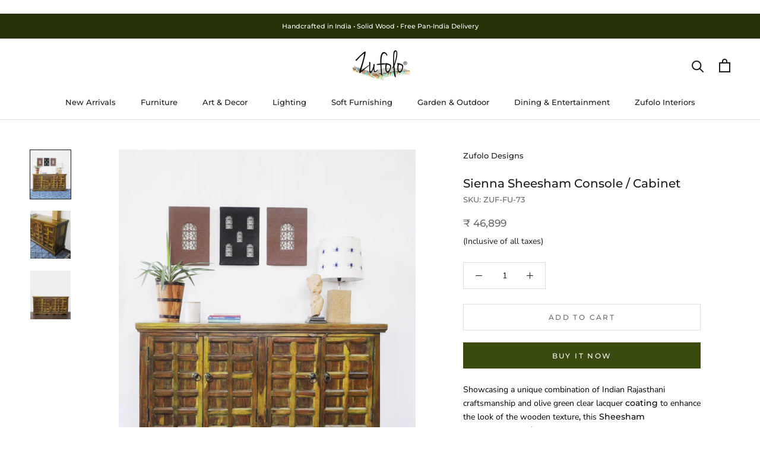

--- FILE ---
content_type: text/html; charset=utf-8
request_url: https://zufolodesigns.com/products/sienna-sheesham-console
body_size: 29192
content:
<!doctype html>

<html class="no-js" lang="en">
  <head>
<!-- "snippets/booster-seo.liquid" was not rendered, the associated app was uninstalled -->
    <!-- Google Tag Manager -->
<script>(function(w,d,s,l,i){w[l]=w[l]||[];w[l].push({'gtm.start':
new Date().getTime(),event:'gtm.js'});var f=d.getElementsByTagName(s)[0],
j=d.createElement(s),dl=l!='dataLayer'?'&l='+l:'';j.async=true;j.src=
'https://www.googletagmanager.com/gtm.js?id='+i+dl;f.parentNode.insertBefore(j,f);
})(window,document,'script','dataLayer','GTM-5RZKVMMP');</script>
<!-- End Google Tag Manager -->
<script type="text/javascript" src="https://edge.personalizer.io/storefront/2.0.0/js/shopify/storefront.min.js?key=obbll-n1rwy3vd0if6o3v-tfdkd&shop=zufolo-designs.myshopify.com"></script>
<script>
window.LimeSpot = window.LimeSpot === undefined ? {} : LimeSpot;
LimeSpot.PageInfo = { Type: "Product", ReferenceIdentifier: "1443926081609"};

LimeSpot.StoreInfo = { Theme: "Zufolo New Website " };


LimeSpot.CartItems = [];
</script>





    <meta charset="utf-8"> 
    <meta http-equiv="X-UA-Compatible" content="IE=edge,chrome=1">
    <meta name="viewport" content="width=device-width, initial-scale=1.0, height=device-height, minimum-scale=1.0, maximum-scale=1.0">
    <meta name="theme-color" content="">
    
    <meta name="google-site-verification" content="-mI4zPwZysU1S4IvJzlgmpSpr_ledlKVHLK-BAowIrQ" />
    <meta name="google-site-verification" content="Cd5uThMNE9dY-EdIMUk5zmCZ6xHAdFat6RXSK2P_5X0" />
    
    <!-- Global site tag (gtag.js) - Google Ads: 992322270 -->
<script async src="https://www.googletagmanager.com/gtag/js?id=AW-992322270"></script>
<script>
  window.dataLayer = window.dataLayer || [];
  function gtag(){dataLayer.push(arguments);}
  gtag('js', new Date());

//gtag('config', 'AW-992322270');
</script>
    
  <script>
  gtag('event', 'page_view', {'send_to': 'AW-992322270',
                              'ecomm_prodid':window.google_tag_params.ecomm_prodid,
                              'ecomm_pagetype': window.google_tag_params.ecomm_pagetype,
                              'ecomm_totalvalue':window.google_tag_params.ecomm_totalvalue
                             });
</script>  

    
<link rel="canonical" href="https://zufolodesigns.com/products/sienna-sheesham-console"><link rel="shortcut icon" href="//zufolodesigns.com/cdn/shop/files/fevicon_96x.png?v=1749116167" type="image/png"><meta property="og:type" content="product">
  <meta property="og:title" content="Sienna Sheesham Console / Cabinet"><meta property="og:image" content="http://zufolodesigns.com/cdn/shop/products/1_dd0606c6-6935-42bb-8fee-69fee90ff014.jpg?v=1609761707">
    <meta property="og:image:secure_url" content="https://zufolodesigns.com/cdn/shop/products/1_dd0606c6-6935-42bb-8fee-69fee90ff014.jpg?v=1609761707">
    <meta property="og:image:width" content="1000">
    <meta property="og:image:height" content="1200"><meta property="product:price:amount" content="46,899.00">
  <meta property="product:price:currency" content="INR"><meta property="og:description" content="Showcasing a unique combination of Indian Rajasthani craftsmanship and olive green clear lacquer coating to enhance the look of the wooden texture, this Sheesham (Indian rosewood) console comes to life with dull knobs. This extravagant piece of furniture provides enough space for all your belongings.  1. Made in Sheesh"><meta property="og:url" content="https://zufolodesigns.com/products/sienna-sheesham-console">
<meta property="og:site_name" content="Zufolo Designs"><meta name="twitter:card" content="summary"><meta name="twitter:title" content="Sienna Sheesham Console / Cabinet">
  <meta name="twitter:description" content="Showcasing a unique combination of Indian Rajasthani craftsmanship and olive green clear lacquer coating to enhance the look of the wooden texture, this Sheesham (Indian rosewood) console comes to life with dull knobs. This extravagant piece of furniture provides enough space for all your belongings.  1. Made in Sheesham 2. Engineered frame 3. Clean with dusting cloth 4. Handcrafted in India 
Size / Dimension:  Total height - 76.2 CM ( 30 Inches ) ( 2.5 Feet )  Total Length - 147.3 CM ( 58 Inches ) ( 4.8 Feet )  Total Depth / Width - 40.6 CM ( 16 Inches ) ( 1.3 Feet )  Shelf height - 33 CM ( 13 Inches ) ( 1 Foot ) Shelf Length - 68.5 CM ( 27 Inches ) ( 2.2 Feet )">
  <meta name="twitter:image" content="https://zufolodesigns.com/cdn/shop/products/1_dd0606c6-6935-42bb-8fee-69fee90ff014_600x600_crop_center.jpg?v=1609761707">
    <style>
  @font-face {
  font-family: Montserrat;
  font-weight: 500;
  font-style: normal;
  font-display: fallback;
  src: url("//zufolodesigns.com/cdn/fonts/montserrat/montserrat_n5.07ef3781d9c78c8b93c98419da7ad4fbeebb6635.woff2") format("woff2"),
       url("//zufolodesigns.com/cdn/fonts/montserrat/montserrat_n5.adf9b4bd8b0e4f55a0b203cdd84512667e0d5e4d.woff") format("woff");
}

  @font-face {
  font-family: "Nunito Sans";
  font-weight: 400;
  font-style: normal;
  font-display: fallback;
  src: url("//zufolodesigns.com/cdn/fonts/nunito_sans/nunitosans_n4.0276fe080df0ca4e6a22d9cb55aed3ed5ba6b1da.woff2") format("woff2"),
       url("//zufolodesigns.com/cdn/fonts/nunito_sans/nunitosans_n4.b4964bee2f5e7fd9c3826447e73afe2baad607b7.woff") format("woff");
}


  @font-face {
  font-family: "Nunito Sans";
  font-weight: 700;
  font-style: normal;
  font-display: fallback;
  src: url("//zufolodesigns.com/cdn/fonts/nunito_sans/nunitosans_n7.25d963ed46da26098ebeab731e90d8802d989fa5.woff2") format("woff2"),
       url("//zufolodesigns.com/cdn/fonts/nunito_sans/nunitosans_n7.d32e3219b3d2ec82285d3027bd673efc61a996c8.woff") format("woff");
}

  @font-face {
  font-family: "Nunito Sans";
  font-weight: 400;
  font-style: italic;
  font-display: fallback;
  src: url("//zufolodesigns.com/cdn/fonts/nunito_sans/nunitosans_i4.6e408730afac1484cf297c30b0e67c86d17fc586.woff2") format("woff2"),
       url("//zufolodesigns.com/cdn/fonts/nunito_sans/nunitosans_i4.c9b6dcbfa43622b39a5990002775a8381942ae38.woff") format("woff");
}

  @font-face {
  font-family: "Nunito Sans";
  font-weight: 700;
  font-style: italic;
  font-display: fallback;
  src: url("//zufolodesigns.com/cdn/fonts/nunito_sans/nunitosans_i7.8c1124729eec046a321e2424b2acf328c2c12139.woff2") format("woff2"),
       url("//zufolodesigns.com/cdn/fonts/nunito_sans/nunitosans_i7.af4cda04357273e0996d21184432bcb14651a64d.woff") format("woff");
}


  :root {
    --heading-font-family : Montserrat, sans-serif;
    --heading-font-weight : 500;
    --heading-font-style  : normal;

    --text-font-family : "Nunito Sans", sans-serif;
    --text-font-weight : 400;
    --text-font-style  : normal;

    --base-text-font-size   : 14px;
    --default-text-font-size: 14px;--background          : #ffffff;
    --background-rgb      : 255, 255, 255;
    --light-background    : #ffffff;
    --light-background-rgb: 255, 255, 255;
    --heading-color       : #1c1b1b;
    --text-color          : #1c1b1b;
    --text-color-rgb      : 28, 27, 27;
    --text-color-light    : #6a6a6a;
    --text-color-light-rgb: 106, 106, 106;
    --link-color          : #6a6a6a;
    --link-color-rgb      : 106, 106, 106;
    --border-color        : #dddddd;
    --border-color-rgb    : 221, 221, 221;

    --button-background    : #394b0e;
    --button-background-rgb: 57, 75, 14;
    --button-text-color    : #ffffff;

    --header-background       : #ffffff;
    --header-heading-color    : #1c1b1b;
    --header-light-text-color : #6a6a6a;
    --header-border-color     : #dddddd;

    --footer-background    : #243008;
    --footer-text-color    : #efefef;
    --footer-heading-color : #ffffff;
    --footer-border-color  : #424d2b;

    --navigation-background      : #1c1b1b;
    --navigation-background-rgb  : 28, 27, 27;
    --navigation-text-color      : #ffffff;
    --navigation-text-color-light: rgba(255, 255, 255, 0.5);
    --navigation-border-color    : rgba(255, 255, 255, 0.25);

    --newsletter-popup-background     : #394b0e;
    --newsletter-popup-text-color     : #ffffff;
    --newsletter-popup-text-color-rgb : 255, 255, 255;

    --secondary-elements-background       : #1c1b1b;
    --secondary-elements-background-rgb   : 28, 27, 27;
    --secondary-elements-text-color       : #ffffff;
    --secondary-elements-text-color-light : rgba(255, 255, 255, 0.5);
    --secondary-elements-border-color     : rgba(255, 255, 255, 0.25);

    --product-sale-price-color    : #f94c43;
    --product-sale-price-color-rgb: 249, 76, 67;

    /* Products */

    --horizontal-spacing-four-products-per-row: 40px;
        --horizontal-spacing-two-products-per-row : 40px;

    --vertical-spacing-four-products-per-row: 60px;
        --vertical-spacing-two-products-per-row : 75px;

    /* Animation */
    --drawer-transition-timing: cubic-bezier(0.645, 0.045, 0.355, 1);
    --header-base-height: 80px; /* We set a default for browsers that do not support CSS variables */

    /* Cursors */
    --cursor-zoom-in-svg    : url(//zufolodesigns.com/cdn/shop/t/32/assets/cursor-zoom-in.svg?v=170532930330058140181611936007);
    --cursor-zoom-in-2x-svg : url(//zufolodesigns.com/cdn/shop/t/32/assets/cursor-zoom-in-2x.svg?v=56685658183649387561611936007);
  }
</style>

<script>
  // IE11 does not have support for CSS variables, so we have to polyfill them
  if (!(((window || {}).CSS || {}).supports && window.CSS.supports('(--a: 0)'))) {
    const script = document.createElement('script');
    script.type = 'text/javascript';
    script.src = 'https://cdn.jsdelivr.net/npm/css-vars-ponyfill@2';
    script.onload = function() {
      cssVars({});
    };

    document.getElementsByTagName('head')[0].appendChild(script);
  }
</script>

    <script>window.performance && window.performance.mark && window.performance.mark('shopify.content_for_header.start');</script><meta name="facebook-domain-verification" content="5xn9der47zfbrye8se49pwqkg2sx62">
<meta name="google-site-verification" content="KVInXFDMUxjjXltStPZ5Dfxp4xsvNejaWJMcj4Ay50k">
<meta id="shopify-digital-wallet" name="shopify-digital-wallet" content="/10434986/digital_wallets/dialog">
<link rel="alternate" type="application/json+oembed" href="https://zufolodesigns.com/products/sienna-sheesham-console.oembed">
<script async="async" src="/checkouts/internal/preloads.js?locale=en-IN"></script>
<script id="shopify-features" type="application/json">{"accessToken":"1f3990ca2958e335b624666051d63f72","betas":["rich-media-storefront-analytics"],"domain":"zufolodesigns.com","predictiveSearch":true,"shopId":10434986,"locale":"en"}</script>
<script>var Shopify = Shopify || {};
Shopify.shop = "zufolo-designs.myshopify.com";
Shopify.locale = "en";
Shopify.currency = {"active":"INR","rate":"1.0"};
Shopify.country = "IN";
Shopify.theme = {"name":"Zufolo New Website ","id":81674403913,"schema_name":"Prestige","schema_version":"4.12.2","theme_store_id":855,"role":"main"};
Shopify.theme.handle = "null";
Shopify.theme.style = {"id":null,"handle":null};
Shopify.cdnHost = "zufolodesigns.com/cdn";
Shopify.routes = Shopify.routes || {};
Shopify.routes.root = "/";</script>
<script type="module">!function(o){(o.Shopify=o.Shopify||{}).modules=!0}(window);</script>
<script>!function(o){function n(){var o=[];function n(){o.push(Array.prototype.slice.apply(arguments))}return n.q=o,n}var t=o.Shopify=o.Shopify||{};t.loadFeatures=n(),t.autoloadFeatures=n()}(window);</script>
<script id="shop-js-analytics" type="application/json">{"pageType":"product"}</script>
<script defer="defer" async type="module" src="//zufolodesigns.com/cdn/shopifycloud/shop-js/modules/v2/client.init-shop-cart-sync_BT-GjEfc.en.esm.js"></script>
<script defer="defer" async type="module" src="//zufolodesigns.com/cdn/shopifycloud/shop-js/modules/v2/chunk.common_D58fp_Oc.esm.js"></script>
<script defer="defer" async type="module" src="//zufolodesigns.com/cdn/shopifycloud/shop-js/modules/v2/chunk.modal_xMitdFEc.esm.js"></script>
<script type="module">
  await import("//zufolodesigns.com/cdn/shopifycloud/shop-js/modules/v2/client.init-shop-cart-sync_BT-GjEfc.en.esm.js");
await import("//zufolodesigns.com/cdn/shopifycloud/shop-js/modules/v2/chunk.common_D58fp_Oc.esm.js");
await import("//zufolodesigns.com/cdn/shopifycloud/shop-js/modules/v2/chunk.modal_xMitdFEc.esm.js");

  window.Shopify.SignInWithShop?.initShopCartSync?.({"fedCMEnabled":true,"windoidEnabled":true});

</script>
<script>(function() {
  var isLoaded = false;
  function asyncLoad() {
    if (isLoaded) return;
    isLoaded = true;
    var urls = ["https:\/\/shopify.retargetapp.com\/pixel.js?key=enVmb2xvLWRlc2lnbnMubXlzaG9waWZ5LmNvbQ==\u0026shop=zufolo-designs.myshopify.com","https:\/\/edge.personalizer.io\/storefront\/2.0.0\/js\/shopify\/storefront.min.js?key=obbll-n1rwy3vd0if6o3v-tfdkd\u0026shop=zufolo-designs.myshopify.com","https:\/\/chimpstatic.com\/mcjs-connected\/js\/users\/4ba7598dcb5ea506f74f11b45\/a39c51d837ea72d0def55bad4.js?shop=zufolo-designs.myshopify.com","https:\/\/live-mt-server.wati.io\/300216\/api\/v1\/shopify\/whatsappChatScript?shopifyDomain=zufolo-designs.myshopify.com\u0026shop=zufolo-designs.myshopify.com"];
    for (var i = 0; i < urls.length; i++) {
      var s = document.createElement('script');
      s.type = 'text/javascript';
      s.async = true;
      s.src = urls[i];
      var x = document.getElementsByTagName('script')[0];
      x.parentNode.insertBefore(s, x);
    }
  };
  if(window.attachEvent) {
    window.attachEvent('onload', asyncLoad);
  } else {
    window.addEventListener('load', asyncLoad, false);
  }
})();</script>
<script id="__st">var __st={"a":10434986,"offset":19800,"reqid":"23284601-e3cb-465e-bf32-716f0d6781a3-1769091002","pageurl":"zufolodesigns.com\/products\/sienna-sheesham-console","u":"b282bbbbf824","p":"product","rtyp":"product","rid":1443926081609};</script>
<script>window.ShopifyPaypalV4VisibilityTracking = true;</script>
<script id="captcha-bootstrap">!function(){'use strict';const t='contact',e='account',n='new_comment',o=[[t,t],['blogs',n],['comments',n],[t,'customer']],c=[[e,'customer_login'],[e,'guest_login'],[e,'recover_customer_password'],[e,'create_customer']],r=t=>t.map((([t,e])=>`form[action*='/${t}']:not([data-nocaptcha='true']) input[name='form_type'][value='${e}']`)).join(','),a=t=>()=>t?[...document.querySelectorAll(t)].map((t=>t.form)):[];function s(){const t=[...o],e=r(t);return a(e)}const i='password',u='form_key',d=['recaptcha-v3-token','g-recaptcha-response','h-captcha-response',i],f=()=>{try{return window.sessionStorage}catch{return}},m='__shopify_v',_=t=>t.elements[u];function p(t,e,n=!1){try{const o=window.sessionStorage,c=JSON.parse(o.getItem(e)),{data:r}=function(t){const{data:e,action:n}=t;return t[m]||n?{data:e,action:n}:{data:t,action:n}}(c);for(const[e,n]of Object.entries(r))t.elements[e]&&(t.elements[e].value=n);n&&o.removeItem(e)}catch(o){console.error('form repopulation failed',{error:o})}}const l='form_type',E='cptcha';function T(t){t.dataset[E]=!0}const w=window,h=w.document,L='Shopify',v='ce_forms',y='captcha';let A=!1;((t,e)=>{const n=(g='f06e6c50-85a8-45c8-87d0-21a2b65856fe',I='https://cdn.shopify.com/shopifycloud/storefront-forms-hcaptcha/ce_storefront_forms_captcha_hcaptcha.v1.5.2.iife.js',D={infoText:'Protected by hCaptcha',privacyText:'Privacy',termsText:'Terms'},(t,e,n)=>{const o=w[L][v],c=o.bindForm;if(c)return c(t,g,e,D).then(n);var r;o.q.push([[t,g,e,D],n]),r=I,A||(h.body.append(Object.assign(h.createElement('script'),{id:'captcha-provider',async:!0,src:r})),A=!0)});var g,I,D;w[L]=w[L]||{},w[L][v]=w[L][v]||{},w[L][v].q=[],w[L][y]=w[L][y]||{},w[L][y].protect=function(t,e){n(t,void 0,e),T(t)},Object.freeze(w[L][y]),function(t,e,n,w,h,L){const[v,y,A,g]=function(t,e,n){const i=e?o:[],u=t?c:[],d=[...i,...u],f=r(d),m=r(i),_=r(d.filter((([t,e])=>n.includes(e))));return[a(f),a(m),a(_),s()]}(w,h,L),I=t=>{const e=t.target;return e instanceof HTMLFormElement?e:e&&e.form},D=t=>v().includes(t);t.addEventListener('submit',(t=>{const e=I(t);if(!e)return;const n=D(e)&&!e.dataset.hcaptchaBound&&!e.dataset.recaptchaBound,o=_(e),c=g().includes(e)&&(!o||!o.value);(n||c)&&t.preventDefault(),c&&!n&&(function(t){try{if(!f())return;!function(t){const e=f();if(!e)return;const n=_(t);if(!n)return;const o=n.value;o&&e.removeItem(o)}(t);const e=Array.from(Array(32),(()=>Math.random().toString(36)[2])).join('');!function(t,e){_(t)||t.append(Object.assign(document.createElement('input'),{type:'hidden',name:u})),t.elements[u].value=e}(t,e),function(t,e){const n=f();if(!n)return;const o=[...t.querySelectorAll(`input[type='${i}']`)].map((({name:t})=>t)),c=[...d,...o],r={};for(const[a,s]of new FormData(t).entries())c.includes(a)||(r[a]=s);n.setItem(e,JSON.stringify({[m]:1,action:t.action,data:r}))}(t,e)}catch(e){console.error('failed to persist form',e)}}(e),e.submit())}));const S=(t,e)=>{t&&!t.dataset[E]&&(n(t,e.some((e=>e===t))),T(t))};for(const o of['focusin','change'])t.addEventListener(o,(t=>{const e=I(t);D(e)&&S(e,y())}));const B=e.get('form_key'),M=e.get(l),P=B&&M;t.addEventListener('DOMContentLoaded',(()=>{const t=y();if(P)for(const e of t)e.elements[l].value===M&&p(e,B);[...new Set([...A(),...v().filter((t=>'true'===t.dataset.shopifyCaptcha))])].forEach((e=>S(e,t)))}))}(h,new URLSearchParams(w.location.search),n,t,e,['guest_login'])})(!0,!0)}();</script>
<script integrity="sha256-4kQ18oKyAcykRKYeNunJcIwy7WH5gtpwJnB7kiuLZ1E=" data-source-attribution="shopify.loadfeatures" defer="defer" src="//zufolodesigns.com/cdn/shopifycloud/storefront/assets/storefront/load_feature-a0a9edcb.js" crossorigin="anonymous"></script>
<script data-source-attribution="shopify.dynamic_checkout.dynamic.init">var Shopify=Shopify||{};Shopify.PaymentButton=Shopify.PaymentButton||{isStorefrontPortableWallets:!0,init:function(){window.Shopify.PaymentButton.init=function(){};var t=document.createElement("script");t.src="https://zufolodesigns.com/cdn/shopifycloud/portable-wallets/latest/portable-wallets.en.js",t.type="module",document.head.appendChild(t)}};
</script>
<script data-source-attribution="shopify.dynamic_checkout.buyer_consent">
  function portableWalletsHideBuyerConsent(e){var t=document.getElementById("shopify-buyer-consent"),n=document.getElementById("shopify-subscription-policy-button");t&&n&&(t.classList.add("hidden"),t.setAttribute("aria-hidden","true"),n.removeEventListener("click",e))}function portableWalletsShowBuyerConsent(e){var t=document.getElementById("shopify-buyer-consent"),n=document.getElementById("shopify-subscription-policy-button");t&&n&&(t.classList.remove("hidden"),t.removeAttribute("aria-hidden"),n.addEventListener("click",e))}window.Shopify?.PaymentButton&&(window.Shopify.PaymentButton.hideBuyerConsent=portableWalletsHideBuyerConsent,window.Shopify.PaymentButton.showBuyerConsent=portableWalletsShowBuyerConsent);
</script>
<script>
  function portableWalletsCleanup(e){e&&e.src&&console.error("Failed to load portable wallets script "+e.src);var t=document.querySelectorAll("shopify-accelerated-checkout .shopify-payment-button__skeleton, shopify-accelerated-checkout-cart .wallet-cart-button__skeleton"),e=document.getElementById("shopify-buyer-consent");for(let e=0;e<t.length;e++)t[e].remove();e&&e.remove()}function portableWalletsNotLoadedAsModule(e){e instanceof ErrorEvent&&"string"==typeof e.message&&e.message.includes("import.meta")&&"string"==typeof e.filename&&e.filename.includes("portable-wallets")&&(window.removeEventListener("error",portableWalletsNotLoadedAsModule),window.Shopify.PaymentButton.failedToLoad=e,"loading"===document.readyState?document.addEventListener("DOMContentLoaded",window.Shopify.PaymentButton.init):window.Shopify.PaymentButton.init())}window.addEventListener("error",portableWalletsNotLoadedAsModule);
</script>

<script type="module" src="https://zufolodesigns.com/cdn/shopifycloud/portable-wallets/latest/portable-wallets.en.js" onError="portableWalletsCleanup(this)" crossorigin="anonymous"></script>
<script nomodule>
  document.addEventListener("DOMContentLoaded", portableWalletsCleanup);
</script>

<link id="shopify-accelerated-checkout-styles" rel="stylesheet" media="screen" href="https://zufolodesigns.com/cdn/shopifycloud/portable-wallets/latest/accelerated-checkout-backwards-compat.css" crossorigin="anonymous">
<style id="shopify-accelerated-checkout-cart">
        #shopify-buyer-consent {
  margin-top: 1em;
  display: inline-block;
  width: 100%;
}

#shopify-buyer-consent.hidden {
  display: none;
}

#shopify-subscription-policy-button {
  background: none;
  border: none;
  padding: 0;
  text-decoration: underline;
  font-size: inherit;
  cursor: pointer;
}

#shopify-subscription-policy-button::before {
  box-shadow: none;
}

      </style>

<script>window.performance && window.performance.mark && window.performance.mark('shopify.content_for_header.end');</script>

    <link rel="stylesheet" href="//zufolodesigns.com/cdn/shop/t/32/assets/theme.css?v=93763438423031241231608456770">

    <script>// This allows to expose several variables to the global scope, to be used in scripts
      window.theme = {
        pageType: "product",
        moneyFormat: "\u003cspan class=money\u003e₹ {{amount}}\u003c\/span\u003e",
        moneyWithCurrencyFormat: "\u003cspan class=money\u003e₹ {{amount}}\u003c\/span\u003e",
        productImageSize: "natural",
        searchMode: "product,article,page",
        showPageTransition: false,
        showElementStaggering: true,
        showImageZooming: true
      };

      window.routes = {
        rootUrl: "\/",
        rootUrlWithoutSlash: '',
        cartUrl: "\/cart",
        cartAddUrl: "\/cart\/add",
        cartChangeUrl: "\/cart\/change",
        searchUrl: "\/search",
        productRecommendationsUrl: "\/recommendations\/products"
      };

      window.languages = {
        cartAddNote: "Add Order Note",
        cartEditNote: "Edit Order Note",
        productImageLoadingError: "This image could not be loaded. Please try to reload the page.",
        productFormAddToCart: "Add to cart",
        productFormUnavailable: "Unavailable",
        productFormSoldOut: "Sold Out",
        shippingEstimatorOneResult: "1 option available:",
        shippingEstimatorMoreResults: "{{count}} options available:",
        shippingEstimatorNoResults: "No shipping could be found"
      };

      window.lazySizesConfig = {
        loadHidden: false,
        hFac: 0.5,
        expFactor: 2,
        ricTimeout: 150,
        lazyClass: 'Image--lazyLoad',
        loadingClass: 'Image--lazyLoading',
        loadedClass: 'Image--lazyLoaded'
      };

      document.documentElement.className = document.documentElement.className.replace('no-js', 'js');
      document.documentElement.style.setProperty('--window-height', window.innerHeight + 'px');

      // We do a quick detection of some features (we could use Modernizr but for so little...)
      (function() {
        document.documentElement.className += ((window.CSS && window.CSS.supports('(position: sticky) or (position: -webkit-sticky)')) ? ' supports-sticky' : ' no-supports-sticky');
        document.documentElement.className += (window.matchMedia('(-moz-touch-enabled: 1), (hover: none)')).matches ? ' no-supports-hover' : ' supports-hover';
      }());
    </script>

    <script src="//zufolodesigns.com/cdn/shop/t/32/assets/lazysizes.min.js?v=174358363404432586981608456769" async></script><script src="https://polyfill-fastly.net/v3/polyfill.min.js?unknown=polyfill&features=fetch,Element.prototype.closest,Element.prototype.remove,Element.prototype.classList,Array.prototype.includes,Array.prototype.fill,Object.assign,CustomEvent,IntersectionObserver,IntersectionObserverEntry,URL" defer></script>
    <script src="//zufolodesigns.com/cdn/shop/t/32/assets/libs.min.js?v=26178543184394469741608456769" defer></script>
    <script src="//zufolodesigns.com/cdn/shop/t/32/assets/theme.min.js?v=3211174084529572291608456772" defer></script>
    <script src="//zufolodesigns.com/cdn/shop/t/32/assets/custom.js?v=183944157590872491501608456771" defer></script>

    <script>
      (function () {
        window.onpageshow = function() {
          if (window.theme.showPageTransition) {
            var pageTransition = document.querySelector('.PageTransition');

            if (pageTransition) {
              pageTransition.style.visibility = 'visible';
              pageTransition.style.opacity = '0';
            }
          }

          // When the page is loaded from the cache, we have to reload the cart content
          document.documentElement.dispatchEvent(new CustomEvent('cart:refresh', {
            bubbles: true
          }));
        };
      })();
    </script>

    
  <script type="application/ld+json">
  {
    "@context": "http://schema.org",
    "@type": "Product",
    "offers": [{
          "@type": "Offer",
          "name": "Default Title",
          "availability":"https://schema.org/InStock",
          "price": 46899.0,
          "priceCurrency": "INR",
          "priceValidUntil": "2026-02-01","sku": "ZUF-FU-73","url": "/products/sienna-sheesham-console?variant=12527172288585"
        }
],
      "mpn": "ZUF-FU-73",
      "productId": "ZUF-FU-73",
    "brand": {
      "name": "Zufolo Designs"
    },
    "name": "Sienna Sheesham Console \/ Cabinet",
    "description": "Showcasing a unique combination of Indian Rajasthani craftsmanship and olive green clear lacquer coating to enhance the look of the wooden texture, this Sheesham (Indian rosewood) console comes to life with dull knobs. This extravagant piece of furniture provides enough space for all your belongings.  1. Made in Sheesham 2. Engineered frame 3. Clean with dusting cloth 4. Handcrafted in India \nSize \/ Dimension:  Total height - 76.2 CM ( 30 Inches ) ( 2.5 Feet )  Total Length - 147.3 CM ( 58 Inches ) ( 4.8 Feet )  Total Depth \/ Width - 40.6 CM ( 16 Inches ) ( 1.3 Feet )  Shelf height - 33 CM ( 13 Inches ) ( 1 Foot ) Shelf Length - 68.5 CM ( 27 Inches ) ( 2.2 Feet )",
    "category": "Furniture",
    "url": "/products/sienna-sheesham-console",
    "sku": "ZUF-FU-73",
    "image": {
      "@type": "ImageObject",
      "url": "https://zufolodesigns.com/cdn/shop/products/1_dd0606c6-6935-42bb-8fee-69fee90ff014_1024x.jpg?v=1609761707",
      "image": "https://zufolodesigns.com/cdn/shop/products/1_dd0606c6-6935-42bb-8fee-69fee90ff014_1024x.jpg?v=1609761707",
      "name": "Sienna Sheesham Console \/ Cabinet - Zufolo Designs",
      "width": "1024",
      "height": "1024"
    }
  }
  </script>



  <script type="application/ld+json">
  {
    "@context": "http://schema.org",
    "@type": "BreadcrumbList",
  "itemListElement": [{
      "@type": "ListItem",
      "position": 1,
      "name": "Translation missing: en.general.breadcrumb.home",
      "item": "https://zufolodesigns.com"
    },{
          "@type": "ListItem",
          "position": 2,
          "name": "Sienna Sheesham Console \/ Cabinet",
          "item": "https://zufolodesigns.com/products/sienna-sheesham-console"
        }]
  }
  </script>

  <!-- BEGIN app block: shopify://apps/microsoft-clarity/blocks/clarity_js/31c3d126-8116-4b4a-8ba1-baeda7c4aeea -->
<script type="text/javascript">
  (function (c, l, a, r, i, t, y) {
    c[a] = c[a] || function () { (c[a].q = c[a].q || []).push(arguments); };
    t = l.createElement(r); t.async = 1; t.src = "https://www.clarity.ms/tag/" + i + "?ref=shopify";
    y = l.getElementsByTagName(r)[0]; y.parentNode.insertBefore(t, y);

    c.Shopify.loadFeatures([{ name: "consent-tracking-api", version: "0.1" }], error => {
      if (error) {
        console.error("Error loading Shopify features:", error);
        return;
      }

      c[a]('consentv2', {
        ad_Storage: c.Shopify.customerPrivacy.marketingAllowed() ? "granted" : "denied",
        analytics_Storage: c.Shopify.customerPrivacy.analyticsProcessingAllowed() ? "granted" : "denied",
      });
    });

    l.addEventListener("visitorConsentCollected", function (e) {
      c[a]('consentv2', {
        ad_Storage: e.detail.marketingAllowed ? "granted" : "denied",
        analytics_Storage: e.detail.analyticsAllowed ? "granted" : "denied",
      });
    });
  })(window, document, "clarity", "script", "t4df0pacip");
</script>



<!-- END app block --><!-- BEGIN app block: shopify://apps/microsoft-clarity/blocks/brandAgents_js/31c3d126-8116-4b4a-8ba1-baeda7c4aeea -->



<script type="text/javascript">
  (function(d){
      var s = d.createElement('script');
      s.async = true;
      s.src = "https://adsagentclientafd-b7hqhjdrf3fpeqh2.b01.azurefd.net/frontendInjection.js";
      var firstScript = d.getElementsByTagName('script')[0];
      firstScript.parentNode.insertBefore(s, firstScript);
  })(document);
</script>



<!-- END app block --><link href="https://monorail-edge.shopifysvc.com" rel="dns-prefetch">
<script>(function(){if ("sendBeacon" in navigator && "performance" in window) {try {var session_token_from_headers = performance.getEntriesByType('navigation')[0].serverTiming.find(x => x.name == '_s').description;} catch {var session_token_from_headers = undefined;}var session_cookie_matches = document.cookie.match(/_shopify_s=([^;]*)/);var session_token_from_cookie = session_cookie_matches && session_cookie_matches.length === 2 ? session_cookie_matches[1] : "";var session_token = session_token_from_headers || session_token_from_cookie || "";function handle_abandonment_event(e) {var entries = performance.getEntries().filter(function(entry) {return /monorail-edge.shopifysvc.com/.test(entry.name);});if (!window.abandonment_tracked && entries.length === 0) {window.abandonment_tracked = true;var currentMs = Date.now();var navigation_start = performance.timing.navigationStart;var payload = {shop_id: 10434986,url: window.location.href,navigation_start,duration: currentMs - navigation_start,session_token,page_type: "product"};window.navigator.sendBeacon("https://monorail-edge.shopifysvc.com/v1/produce", JSON.stringify({schema_id: "online_store_buyer_site_abandonment/1.1",payload: payload,metadata: {event_created_at_ms: currentMs,event_sent_at_ms: currentMs}}));}}window.addEventListener('pagehide', handle_abandonment_event);}}());</script>
<script id="web-pixels-manager-setup">(function e(e,d,r,n,o){if(void 0===o&&(o={}),!Boolean(null===(a=null===(i=window.Shopify)||void 0===i?void 0:i.analytics)||void 0===a?void 0:a.replayQueue)){var i,a;window.Shopify=window.Shopify||{};var t=window.Shopify;t.analytics=t.analytics||{};var s=t.analytics;s.replayQueue=[],s.publish=function(e,d,r){return s.replayQueue.push([e,d,r]),!0};try{self.performance.mark("wpm:start")}catch(e){}var l=function(){var e={modern:/Edge?\/(1{2}[4-9]|1[2-9]\d|[2-9]\d{2}|\d{4,})\.\d+(\.\d+|)|Firefox\/(1{2}[4-9]|1[2-9]\d|[2-9]\d{2}|\d{4,})\.\d+(\.\d+|)|Chrom(ium|e)\/(9{2}|\d{3,})\.\d+(\.\d+|)|(Maci|X1{2}).+ Version\/(15\.\d+|(1[6-9]|[2-9]\d|\d{3,})\.\d+)([,.]\d+|)( \(\w+\)|)( Mobile\/\w+|) Safari\/|Chrome.+OPR\/(9{2}|\d{3,})\.\d+\.\d+|(CPU[ +]OS|iPhone[ +]OS|CPU[ +]iPhone|CPU IPhone OS|CPU iPad OS)[ +]+(15[._]\d+|(1[6-9]|[2-9]\d|\d{3,})[._]\d+)([._]\d+|)|Android:?[ /-](13[3-9]|1[4-9]\d|[2-9]\d{2}|\d{4,})(\.\d+|)(\.\d+|)|Android.+Firefox\/(13[5-9]|1[4-9]\d|[2-9]\d{2}|\d{4,})\.\d+(\.\d+|)|Android.+Chrom(ium|e)\/(13[3-9]|1[4-9]\d|[2-9]\d{2}|\d{4,})\.\d+(\.\d+|)|SamsungBrowser\/([2-9]\d|\d{3,})\.\d+/,legacy:/Edge?\/(1[6-9]|[2-9]\d|\d{3,})\.\d+(\.\d+|)|Firefox\/(5[4-9]|[6-9]\d|\d{3,})\.\d+(\.\d+|)|Chrom(ium|e)\/(5[1-9]|[6-9]\d|\d{3,})\.\d+(\.\d+|)([\d.]+$|.*Safari\/(?![\d.]+ Edge\/[\d.]+$))|(Maci|X1{2}).+ Version\/(10\.\d+|(1[1-9]|[2-9]\d|\d{3,})\.\d+)([,.]\d+|)( \(\w+\)|)( Mobile\/\w+|) Safari\/|Chrome.+OPR\/(3[89]|[4-9]\d|\d{3,})\.\d+\.\d+|(CPU[ +]OS|iPhone[ +]OS|CPU[ +]iPhone|CPU IPhone OS|CPU iPad OS)[ +]+(10[._]\d+|(1[1-9]|[2-9]\d|\d{3,})[._]\d+)([._]\d+|)|Android:?[ /-](13[3-9]|1[4-9]\d|[2-9]\d{2}|\d{4,})(\.\d+|)(\.\d+|)|Mobile Safari.+OPR\/([89]\d|\d{3,})\.\d+\.\d+|Android.+Firefox\/(13[5-9]|1[4-9]\d|[2-9]\d{2}|\d{4,})\.\d+(\.\d+|)|Android.+Chrom(ium|e)\/(13[3-9]|1[4-9]\d|[2-9]\d{2}|\d{4,})\.\d+(\.\d+|)|Android.+(UC? ?Browser|UCWEB|U3)[ /]?(15\.([5-9]|\d{2,})|(1[6-9]|[2-9]\d|\d{3,})\.\d+)\.\d+|SamsungBrowser\/(5\.\d+|([6-9]|\d{2,})\.\d+)|Android.+MQ{2}Browser\/(14(\.(9|\d{2,})|)|(1[5-9]|[2-9]\d|\d{3,})(\.\d+|))(\.\d+|)|K[Aa][Ii]OS\/(3\.\d+|([4-9]|\d{2,})\.\d+)(\.\d+|)/},d=e.modern,r=e.legacy,n=navigator.userAgent;return n.match(d)?"modern":n.match(r)?"legacy":"unknown"}(),u="modern"===l?"modern":"legacy",c=(null!=n?n:{modern:"",legacy:""})[u],f=function(e){return[e.baseUrl,"/wpm","/b",e.hashVersion,"modern"===e.buildTarget?"m":"l",".js"].join("")}({baseUrl:d,hashVersion:r,buildTarget:u}),m=function(e){var d=e.version,r=e.bundleTarget,n=e.surface,o=e.pageUrl,i=e.monorailEndpoint;return{emit:function(e){var a=e.status,t=e.errorMsg,s=(new Date).getTime(),l=JSON.stringify({metadata:{event_sent_at_ms:s},events:[{schema_id:"web_pixels_manager_load/3.1",payload:{version:d,bundle_target:r,page_url:o,status:a,surface:n,error_msg:t},metadata:{event_created_at_ms:s}}]});if(!i)return console&&console.warn&&console.warn("[Web Pixels Manager] No Monorail endpoint provided, skipping logging."),!1;try{return self.navigator.sendBeacon.bind(self.navigator)(i,l)}catch(e){}var u=new XMLHttpRequest;try{return u.open("POST",i,!0),u.setRequestHeader("Content-Type","text/plain"),u.send(l),!0}catch(e){return console&&console.warn&&console.warn("[Web Pixels Manager] Got an unhandled error while logging to Monorail."),!1}}}}({version:r,bundleTarget:l,surface:e.surface,pageUrl:self.location.href,monorailEndpoint:e.monorailEndpoint});try{o.browserTarget=l,function(e){var d=e.src,r=e.async,n=void 0===r||r,o=e.onload,i=e.onerror,a=e.sri,t=e.scriptDataAttributes,s=void 0===t?{}:t,l=document.createElement("script"),u=document.querySelector("head"),c=document.querySelector("body");if(l.async=n,l.src=d,a&&(l.integrity=a,l.crossOrigin="anonymous"),s)for(var f in s)if(Object.prototype.hasOwnProperty.call(s,f))try{l.dataset[f]=s[f]}catch(e){}if(o&&l.addEventListener("load",o),i&&l.addEventListener("error",i),u)u.appendChild(l);else{if(!c)throw new Error("Did not find a head or body element to append the script");c.appendChild(l)}}({src:f,async:!0,onload:function(){if(!function(){var e,d;return Boolean(null===(d=null===(e=window.Shopify)||void 0===e?void 0:e.analytics)||void 0===d?void 0:d.initialized)}()){var d=window.webPixelsManager.init(e)||void 0;if(d){var r=window.Shopify.analytics;r.replayQueue.forEach((function(e){var r=e[0],n=e[1],o=e[2];d.publishCustomEvent(r,n,o)})),r.replayQueue=[],r.publish=d.publishCustomEvent,r.visitor=d.visitor,r.initialized=!0}}},onerror:function(){return m.emit({status:"failed",errorMsg:"".concat(f," has failed to load")})},sri:function(e){var d=/^sha384-[A-Za-z0-9+/=]+$/;return"string"==typeof e&&d.test(e)}(c)?c:"",scriptDataAttributes:o}),m.emit({status:"loading"})}catch(e){m.emit({status:"failed",errorMsg:(null==e?void 0:e.message)||"Unknown error"})}}})({shopId: 10434986,storefrontBaseUrl: "https://zufolodesigns.com",extensionsBaseUrl: "https://extensions.shopifycdn.com/cdn/shopifycloud/web-pixels-manager",monorailEndpoint: "https://monorail-edge.shopifysvc.com/unstable/produce_batch",surface: "storefront-renderer",enabledBetaFlags: ["2dca8a86"],webPixelsConfigList: [{"id":"1729462575","configuration":"{\"projectId\":\"t4df0pacip\"}","eventPayloadVersion":"v1","runtimeContext":"STRICT","scriptVersion":"cf1781658ed156031118fc4bbc2ed159","type":"APP","apiClientId":240074326017,"privacyPurposes":[],"capabilities":["advanced_dom_events"],"dataSharingAdjustments":{"protectedCustomerApprovalScopes":["read_customer_personal_data"]}},{"id":"1445101871","configuration":"{\"subscriberKey\":\"x89z8-yoi1vt3mro0goq6pln3gt-butx8\"}","eventPayloadVersion":"v1","runtimeContext":"STRICT","scriptVersion":"7f2756b79c173d049d70f9666ae55467","type":"APP","apiClientId":155369,"privacyPurposes":["ANALYTICS","PREFERENCES"],"dataSharingAdjustments":{"protectedCustomerApprovalScopes":["read_customer_address","read_customer_email","read_customer_name","read_customer_personal_data","read_customer_phone"]}},{"id":"777847087","configuration":"{\"config\":\"{\\\"pixel_id\\\":\\\"G-9HZB1SF14N\\\",\\\"target_country\\\":\\\"IN\\\",\\\"gtag_events\\\":[{\\\"type\\\":\\\"begin_checkout\\\",\\\"action_label\\\":\\\"G-9HZB1SF14N\\\"},{\\\"type\\\":\\\"search\\\",\\\"action_label\\\":\\\"G-9HZB1SF14N\\\"},{\\\"type\\\":\\\"view_item\\\",\\\"action_label\\\":[\\\"G-9HZB1SF14N\\\",\\\"MC-XQC5NDJMCF\\\"]},{\\\"type\\\":\\\"purchase\\\",\\\"action_label\\\":[\\\"G-9HZB1SF14N\\\",\\\"MC-XQC5NDJMCF\\\"]},{\\\"type\\\":\\\"page_view\\\",\\\"action_label\\\":[\\\"G-9HZB1SF14N\\\",\\\"MC-XQC5NDJMCF\\\"]},{\\\"type\\\":\\\"add_payment_info\\\",\\\"action_label\\\":\\\"G-9HZB1SF14N\\\"},{\\\"type\\\":\\\"add_to_cart\\\",\\\"action_label\\\":\\\"G-9HZB1SF14N\\\"}],\\\"enable_monitoring_mode\\\":false}\"}","eventPayloadVersion":"v1","runtimeContext":"OPEN","scriptVersion":"b2a88bafab3e21179ed38636efcd8a93","type":"APP","apiClientId":1780363,"privacyPurposes":[],"dataSharingAdjustments":{"protectedCustomerApprovalScopes":["read_customer_address","read_customer_email","read_customer_name","read_customer_personal_data","read_customer_phone"]}},{"id":"412156207","configuration":"{\"pixel_id\":\"2184483444908910\",\"pixel_type\":\"facebook_pixel\",\"metaapp_system_user_token\":\"-\"}","eventPayloadVersion":"v1","runtimeContext":"OPEN","scriptVersion":"ca16bc87fe92b6042fbaa3acc2fbdaa6","type":"APP","apiClientId":2329312,"privacyPurposes":["ANALYTICS","MARKETING","SALE_OF_DATA"],"dataSharingAdjustments":{"protectedCustomerApprovalScopes":["read_customer_address","read_customer_email","read_customer_name","read_customer_personal_data","read_customer_phone"]}},{"id":"133169455","eventPayloadVersion":"v1","runtimeContext":"LAX","scriptVersion":"1","type":"CUSTOM","privacyPurposes":["MARKETING"],"name":"Meta pixel (migrated)"},{"id":"140214575","eventPayloadVersion":"v1","runtimeContext":"LAX","scriptVersion":"1","type":"CUSTOM","privacyPurposes":["ANALYTICS"],"name":"Google Analytics tag (migrated)"},{"id":"shopify-app-pixel","configuration":"{}","eventPayloadVersion":"v1","runtimeContext":"STRICT","scriptVersion":"0450","apiClientId":"shopify-pixel","type":"APP","privacyPurposes":["ANALYTICS","MARKETING"]},{"id":"shopify-custom-pixel","eventPayloadVersion":"v1","runtimeContext":"LAX","scriptVersion":"0450","apiClientId":"shopify-pixel","type":"CUSTOM","privacyPurposes":["ANALYTICS","MARKETING"]}],isMerchantRequest: false,initData: {"shop":{"name":"Zufolo Designs","paymentSettings":{"currencyCode":"INR"},"myshopifyDomain":"zufolo-designs.myshopify.com","countryCode":"IN","storefrontUrl":"https:\/\/zufolodesigns.com"},"customer":null,"cart":null,"checkout":null,"productVariants":[{"price":{"amount":46899.0,"currencyCode":"INR"},"product":{"title":"Sienna Sheesham Console \/ Cabinet","vendor":"Zufolo Designs","id":"1443926081609","untranslatedTitle":"Sienna Sheesham Console \/ Cabinet","url":"\/products\/sienna-sheesham-console","type":"Furniture"},"id":"12527172288585","image":{"src":"\/\/zufolodesigns.com\/cdn\/shop\/products\/1_dd0606c6-6935-42bb-8fee-69fee90ff014.jpg?v=1609761707"},"sku":"ZUF-FU-73","title":"Default Title","untranslatedTitle":"Default Title"}],"purchasingCompany":null},},"https://zufolodesigns.com/cdn","fcfee988w5aeb613cpc8e4bc33m6693e112",{"modern":"","legacy":""},{"shopId":"10434986","storefrontBaseUrl":"https:\/\/zufolodesigns.com","extensionBaseUrl":"https:\/\/extensions.shopifycdn.com\/cdn\/shopifycloud\/web-pixels-manager","surface":"storefront-renderer","enabledBetaFlags":"[\"2dca8a86\"]","isMerchantRequest":"false","hashVersion":"fcfee988w5aeb613cpc8e4bc33m6693e112","publish":"custom","events":"[[\"page_viewed\",{}],[\"product_viewed\",{\"productVariant\":{\"price\":{\"amount\":46899.0,\"currencyCode\":\"INR\"},\"product\":{\"title\":\"Sienna Sheesham Console \/ Cabinet\",\"vendor\":\"Zufolo Designs\",\"id\":\"1443926081609\",\"untranslatedTitle\":\"Sienna Sheesham Console \/ Cabinet\",\"url\":\"\/products\/sienna-sheesham-console\",\"type\":\"Furniture\"},\"id\":\"12527172288585\",\"image\":{\"src\":\"\/\/zufolodesigns.com\/cdn\/shop\/products\/1_dd0606c6-6935-42bb-8fee-69fee90ff014.jpg?v=1609761707\"},\"sku\":\"ZUF-FU-73\",\"title\":\"Default Title\",\"untranslatedTitle\":\"Default Title\"}}]]"});</script><script>
  window.ShopifyAnalytics = window.ShopifyAnalytics || {};
  window.ShopifyAnalytics.meta = window.ShopifyAnalytics.meta || {};
  window.ShopifyAnalytics.meta.currency = 'INR';
  var meta = {"product":{"id":1443926081609,"gid":"gid:\/\/shopify\/Product\/1443926081609","vendor":"Zufolo Designs","type":"Furniture","handle":"sienna-sheesham-console","variants":[{"id":12527172288585,"price":4689900,"name":"Sienna Sheesham Console \/ Cabinet","public_title":null,"sku":"ZUF-FU-73"}],"remote":false},"page":{"pageType":"product","resourceType":"product","resourceId":1443926081609,"requestId":"23284601-e3cb-465e-bf32-716f0d6781a3-1769091002"}};
  for (var attr in meta) {
    window.ShopifyAnalytics.meta[attr] = meta[attr];
  }
</script>
<script class="analytics">
  (function () {
    var customDocumentWrite = function(content) {
      var jquery = null;

      if (window.jQuery) {
        jquery = window.jQuery;
      } else if (window.Checkout && window.Checkout.$) {
        jquery = window.Checkout.$;
      }

      if (jquery) {
        jquery('body').append(content);
      }
    };

    var hasLoggedConversion = function(token) {
      if (token) {
        return document.cookie.indexOf('loggedConversion=' + token) !== -1;
      }
      return false;
    }

    var setCookieIfConversion = function(token) {
      if (token) {
        var twoMonthsFromNow = new Date(Date.now());
        twoMonthsFromNow.setMonth(twoMonthsFromNow.getMonth() + 2);

        document.cookie = 'loggedConversion=' + token + '; expires=' + twoMonthsFromNow;
      }
    }

    var trekkie = window.ShopifyAnalytics.lib = window.trekkie = window.trekkie || [];
    if (trekkie.integrations) {
      return;
    }
    trekkie.methods = [
      'identify',
      'page',
      'ready',
      'track',
      'trackForm',
      'trackLink'
    ];
    trekkie.factory = function(method) {
      return function() {
        var args = Array.prototype.slice.call(arguments);
        args.unshift(method);
        trekkie.push(args);
        return trekkie;
      };
    };
    for (var i = 0; i < trekkie.methods.length; i++) {
      var key = trekkie.methods[i];
      trekkie[key] = trekkie.factory(key);
    }
    trekkie.load = function(config) {
      trekkie.config = config || {};
      trekkie.config.initialDocumentCookie = document.cookie;
      var first = document.getElementsByTagName('script')[0];
      var script = document.createElement('script');
      script.type = 'text/javascript';
      script.onerror = function(e) {
        var scriptFallback = document.createElement('script');
        scriptFallback.type = 'text/javascript';
        scriptFallback.onerror = function(error) {
                var Monorail = {
      produce: function produce(monorailDomain, schemaId, payload) {
        var currentMs = new Date().getTime();
        var event = {
          schema_id: schemaId,
          payload: payload,
          metadata: {
            event_created_at_ms: currentMs,
            event_sent_at_ms: currentMs
          }
        };
        return Monorail.sendRequest("https://" + monorailDomain + "/v1/produce", JSON.stringify(event));
      },
      sendRequest: function sendRequest(endpointUrl, payload) {
        // Try the sendBeacon API
        if (window && window.navigator && typeof window.navigator.sendBeacon === 'function' && typeof window.Blob === 'function' && !Monorail.isIos12()) {
          var blobData = new window.Blob([payload], {
            type: 'text/plain'
          });

          if (window.navigator.sendBeacon(endpointUrl, blobData)) {
            return true;
          } // sendBeacon was not successful

        } // XHR beacon

        var xhr = new XMLHttpRequest();

        try {
          xhr.open('POST', endpointUrl);
          xhr.setRequestHeader('Content-Type', 'text/plain');
          xhr.send(payload);
        } catch (e) {
          console.log(e);
        }

        return false;
      },
      isIos12: function isIos12() {
        return window.navigator.userAgent.lastIndexOf('iPhone; CPU iPhone OS 12_') !== -1 || window.navigator.userAgent.lastIndexOf('iPad; CPU OS 12_') !== -1;
      }
    };
    Monorail.produce('monorail-edge.shopifysvc.com',
      'trekkie_storefront_load_errors/1.1',
      {shop_id: 10434986,
      theme_id: 81674403913,
      app_name: "storefront",
      context_url: window.location.href,
      source_url: "//zufolodesigns.com/cdn/s/trekkie.storefront.1bbfab421998800ff09850b62e84b8915387986d.min.js"});

        };
        scriptFallback.async = true;
        scriptFallback.src = '//zufolodesigns.com/cdn/s/trekkie.storefront.1bbfab421998800ff09850b62e84b8915387986d.min.js';
        first.parentNode.insertBefore(scriptFallback, first);
      };
      script.async = true;
      script.src = '//zufolodesigns.com/cdn/s/trekkie.storefront.1bbfab421998800ff09850b62e84b8915387986d.min.js';
      first.parentNode.insertBefore(script, first);
    };
    trekkie.load(
      {"Trekkie":{"appName":"storefront","development":false,"defaultAttributes":{"shopId":10434986,"isMerchantRequest":null,"themeId":81674403913,"themeCityHash":"1902894673041859978","contentLanguage":"en","currency":"INR","eventMetadataId":"1351c27d-5f0c-4164-8f43-15f6d92ff022"},"isServerSideCookieWritingEnabled":true,"monorailRegion":"shop_domain","enabledBetaFlags":["65f19447"]},"Session Attribution":{},"S2S":{"facebookCapiEnabled":true,"source":"trekkie-storefront-renderer","apiClientId":580111}}
    );

    var loaded = false;
    trekkie.ready(function() {
      if (loaded) return;
      loaded = true;

      window.ShopifyAnalytics.lib = window.trekkie;

      var originalDocumentWrite = document.write;
      document.write = customDocumentWrite;
      try { window.ShopifyAnalytics.merchantGoogleAnalytics.call(this); } catch(error) {};
      document.write = originalDocumentWrite;

      window.ShopifyAnalytics.lib.page(null,{"pageType":"product","resourceType":"product","resourceId":1443926081609,"requestId":"23284601-e3cb-465e-bf32-716f0d6781a3-1769091002","shopifyEmitted":true});

      var match = window.location.pathname.match(/checkouts\/(.+)\/(thank_you|post_purchase)/)
      var token = match? match[1]: undefined;
      if (!hasLoggedConversion(token)) {
        setCookieIfConversion(token);
        window.ShopifyAnalytics.lib.track("Viewed Product",{"currency":"INR","variantId":12527172288585,"productId":1443926081609,"productGid":"gid:\/\/shopify\/Product\/1443926081609","name":"Sienna Sheesham Console \/ Cabinet","price":"46899.00","sku":"ZUF-FU-73","brand":"Zufolo Designs","variant":null,"category":"Furniture","nonInteraction":true,"remote":false},undefined,undefined,{"shopifyEmitted":true});
      window.ShopifyAnalytics.lib.track("monorail:\/\/trekkie_storefront_viewed_product\/1.1",{"currency":"INR","variantId":12527172288585,"productId":1443926081609,"productGid":"gid:\/\/shopify\/Product\/1443926081609","name":"Sienna Sheesham Console \/ Cabinet","price":"46899.00","sku":"ZUF-FU-73","brand":"Zufolo Designs","variant":null,"category":"Furniture","nonInteraction":true,"remote":false,"referer":"https:\/\/zufolodesigns.com\/products\/sienna-sheesham-console"});
      }
    });


        var eventsListenerScript = document.createElement('script');
        eventsListenerScript.async = true;
        eventsListenerScript.src = "//zufolodesigns.com/cdn/shopifycloud/storefront/assets/shop_events_listener-3da45d37.js";
        document.getElementsByTagName('head')[0].appendChild(eventsListenerScript);

})();</script>
  <script>
  if (!window.ga || (window.ga && typeof window.ga !== 'function')) {
    window.ga = function ga() {
      (window.ga.q = window.ga.q || []).push(arguments);
      if (window.Shopify && window.Shopify.analytics && typeof window.Shopify.analytics.publish === 'function') {
        window.Shopify.analytics.publish("ga_stub_called", {}, {sendTo: "google_osp_migration"});
      }
      console.error("Shopify's Google Analytics stub called with:", Array.from(arguments), "\nSee https://help.shopify.com/manual/promoting-marketing/pixels/pixel-migration#google for more information.");
    };
    if (window.Shopify && window.Shopify.analytics && typeof window.Shopify.analytics.publish === 'function') {
      window.Shopify.analytics.publish("ga_stub_initialized", {}, {sendTo: "google_osp_migration"});
    }
  }
</script>
<script
  defer
  src="https://zufolodesigns.com/cdn/shopifycloud/perf-kit/shopify-perf-kit-3.0.4.min.js"
  data-application="storefront-renderer"
  data-shop-id="10434986"
  data-render-region="gcp-us-central1"
  data-page-type="product"
  data-theme-instance-id="81674403913"
  data-theme-name="Prestige"
  data-theme-version="4.12.2"
  data-monorail-region="shop_domain"
  data-resource-timing-sampling-rate="10"
  data-shs="true"
  data-shs-beacon="true"
  data-shs-export-with-fetch="true"
  data-shs-logs-sample-rate="1"
  data-shs-beacon-endpoint="https://zufolodesigns.com/api/collect"
></script>
</head><body class="prestige--v4 features--heading-normal features--show-button-transition features--show-image-zooming features--show-element-staggering  template-product">
    <!-- Google Tag Manager (noscript) -->
<noscript><iframe src="https://www.googletagmanager.com/ns.html?id=GTM-5RZKVMMP"
height="0" width="0" style="display:none;visibility:hidden"></iframe></noscript>
<!-- End Google Tag Manager (noscript) -->
    <a class="PageSkipLink u-visually-hidden" href="#main">Skip to content</a>
    <span class="LoadingBar"></span>
    <div class="PageOverlay"></div><div id="shopify-section-popup" class="shopify-section"></div>
    <div id="shopify-section-sidebar-menu" class="shopify-section"><section id="sidebar-menu" class="SidebarMenu Drawer Drawer--small Drawer--fromLeft" aria-hidden="true" data-section-id="sidebar-menu" data-section-type="sidebar-menu">
    <header class="Drawer__Header" data-drawer-animated-left>
      <button class="Drawer__Close Icon-Wrapper--clickable" data-action="close-drawer" data-drawer-id="sidebar-menu" aria-label="Close navigation"><svg class="Icon Icon--close" role="presentation" viewBox="0 0 16 14">
      <path d="M15 0L1 14m14 0L1 0" stroke="currentColor" fill="none" fill-rule="evenodd"></path>
    </svg></button>
    </header>

    <div class="Drawer__Content">
      <div class="Drawer__Main" data-drawer-animated-left data-scrollable>
        <div class="Drawer__Container">
          <nav class="SidebarMenu__Nav SidebarMenu__Nav--primary" aria-label="Sidebar navigation"><div class="Collapsible"><a href="/collections/new" class="Collapsible__Button Heading Link Link--primary u-h6">New Arrivals</a></div><div class="Collapsible"><button class="Collapsible__Button Heading u-h6" data-action="toggle-collapsible" aria-expanded="false">Furniture<span class="Collapsible__Plus"></span>
                  </button>

                  <div class="Collapsible__Inner">
                    <div class="Collapsible__Content"><div class="Collapsible"><button class="Collapsible__Button Heading Text--subdued Link--primary u-h7" data-action="toggle-collapsible" aria-expanded="false">Sofas<span class="Collapsible__Plus"></span>
                            </button>

                            <div class="Collapsible__Inner">
                              <div class="Collapsible__Content">
                                <ul class="Linklist Linklist--bordered Linklist--spacingLoose"><li class="Linklist__Item">
                                      <a href="/collections/three-seater-sofa" class="Text--subdued Link Link--primary">Three Seater Sofa</a>
                                    </li><li class="Linklist__Item">
                                      <a href="/collections/sectional-sofa" class="Text--subdued Link Link--primary">Sectional Sofa</a>
                                    </li><li class="Linklist__Item">
                                      <a href="/collections/two-seater-sofa" class="Text--subdued Link Link--primary"> Two Seater Sofa</a>
                                    </li><li class="Linklist__Item">
                                      <a href="/collections/day-bed-chaise-loungers" class="Text--subdued Link Link--primary">Day Bed &amp; Chaise</a>
                                    </li></ul>
                              </div>
                            </div></div><div class="Collapsible"><button class="Collapsible__Button Heading Text--subdued Link--primary u-h7" data-action="toggle-collapsible" aria-expanded="false">Chairs<span class="Collapsible__Plus"></span>
                            </button>

                            <div class="Collapsible__Inner">
                              <div class="Collapsible__Content">
                                <ul class="Linklist Linklist--bordered Linklist--spacingLoose"><li class="Linklist__Item">
                                      <a href="/collections/chairs-online-india" class="Text--subdued Link Link--primary">Accent Chairs </a>
                                    </li><li class="Linklist__Item">
                                      <a href="https://zufolodesigns.com/collections/dining-chairs" class="Text--subdued Link Link--primary">Dining Chairs </a>
                                    </li><li class="Linklist__Item">
                                      <a href="/collections/bar-stools-chairs" class="Text--subdued Link Link--primary">Bar Stools &amp; Chairs </a>
                                    </li></ul>
                              </div>
                            </div></div><div class="Collapsible"><a href="/collections/beds" class="Collapsible__Button Heading Text--subdued Link Link--primary u-h7">Beds</a></div><div class="Collapsible"><button class="Collapsible__Button Heading Text--subdued Link--primary u-h7" data-action="toggle-collapsible" aria-expanded="false">Tables<span class="Collapsible__Plus"></span>
                            </button>

                            <div class="Collapsible__Inner">
                              <div class="Collapsible__Content">
                                <ul class="Linklist Linklist--bordered Linklist--spacingLoose"><li class="Linklist__Item">
                                      <a href="/collections/coffee-tables" class="Text--subdued Link Link--primary">Coffee Tables </a>
                                    </li><li class="Linklist__Item">
                                      <a href="/collections/end-tables" class="Text--subdued Link Link--primary">End Tables &amp; Night Stands</a>
                                    </li><li class="Linklist__Item">
                                      <a href="/collections/dining-table" class="Text--subdued Link Link--primary">Dining Table</a>
                                    </li><li class="Linklist__Item">
                                      <a href="/collections/desk-study-table" class="Text--subdued Link Link--primary">Desk &amp; Study Table</a>
                                    </li></ul>
                              </div>
                            </div></div><div class="Collapsible"><a href="/collections/benches-online-india" class="Collapsible__Button Heading Text--subdued Link Link--primary u-h7">Benches</a></div><div class="Collapsible"><a href="/collections/console-tables-online-india" class="Collapsible__Button Heading Text--subdued Link Link--primary u-h7">Console Tables / Side Boards</a></div><div class="Collapsible"><a href="/collections/dressers-online-india" class="Collapsible__Button Heading Text--subdued Link Link--primary u-h7">Dressers</a></div><div class="Collapsible"><a href="/collections/armoire-cupboard" class="Collapsible__Button Heading Text--subdued Link Link--primary u-h7">Armoire / Cupboard</a></div><div class="Collapsible"><a href="/collections/book-shelf" class="Collapsible__Button Heading Text--subdued Link Link--primary u-h7">Book Shelf</a></div><div class="Collapsible"><a href="https://zufolodesigns.com/collections/kids-furniture" class="Collapsible__Button Heading Text--subdued Link Link--primary u-h7">Kids Furniture </a></div><div class="Collapsible"><a href="/collections/storage-chest-boxes-online-india" class="Collapsible__Button Heading Text--subdued Link Link--primary u-h7">Storage Chest Boxes</a></div><div class="Collapsible"><a href="/collections/pouffes-stools-online-india" class="Collapsible__Button Heading Text--subdued Link Link--primary u-h7">Pouffes/ Small Seats</a></div><div class="Collapsible"><a href="/collections/media-unit" class="Collapsible__Button Heading Text--subdued Link Link--primary u-h7">Media Unit </a></div><div class="Collapsible"><a href="/collections/bar-sets-online-india" class="Collapsible__Button Heading Text--subdued Link Link--primary u-h7">Bars</a></div></div>
                  </div></div><div class="Collapsible"><button class="Collapsible__Button Heading u-h6" data-action="toggle-collapsible" aria-expanded="false">Art &amp; Decor<span class="Collapsible__Plus"></span>
                  </button>

                  <div class="Collapsible__Inner">
                    <div class="Collapsible__Content"><div class="Collapsible"><a href="/collections/wall-art-paintings-wall-decor-online-india" class="Collapsible__Button Heading Text--subdued Link Link--primary u-h7">Wall Art/ Paintings/ Wall Decor</a></div><div class="Collapsible"><a href="/collections/sculptures" class="Collapsible__Button Heading Text--subdued Link Link--primary u-h7">Sculptures</a></div><div class="Collapsible"><a href="/collections/faux-flowers" class="Collapsible__Button Heading Text--subdued Link Link--primary u-h7">Faux Flowers &amp; Plants </a></div><div class="Collapsible"><a href="/collections/flower-vases-jars" class="Collapsible__Button Heading Text--subdued Link Link--primary u-h7">Flower Vases/ Jars</a></div><div class="Collapsible"><a href="/collections/candles" class="Collapsible__Button Heading Text--subdued Link Link--primary u-h7">Candles</a></div></div>
                  </div></div><div class="Collapsible"><button class="Collapsible__Button Heading u-h6" data-action="toggle-collapsible" aria-expanded="false">Lighting<span class="Collapsible__Plus"></span>
                  </button>

                  <div class="Collapsible__Inner">
                    <div class="Collapsible__Content"><div class="Collapsible"><a href="/collections/lamp-shades" class="Collapsible__Button Heading Text--subdued Link Link--primary u-h7">Lamp Shades</a></div><div class="Collapsible"><a href="/collections/lamp-ensambles" class="Collapsible__Button Heading Text--subdued Link Link--primary u-h7">Table &amp; Floor Lamps</a></div><div class="Collapsible"><a href="/collections/floor-lamps" class="Collapsible__Button Heading Text--subdued Link Link--primary u-h7">Floor Lamps </a></div></div>
                  </div></div><div class="Collapsible"><button class="Collapsible__Button Heading u-h6" data-action="toggle-collapsible" aria-expanded="false">Soft Furnishing<span class="Collapsible__Plus"></span>
                  </button>

                  <div class="Collapsible__Inner">
                    <div class="Collapsible__Content"><div class="Collapsible"><a href="/collections/throws-blankets-online-india" class="Collapsible__Button Heading Text--subdued Link Link--primary u-h7">Throws</a></div><div class="Collapsible"><a href="/collections/cushions" class="Collapsible__Button Heading Text--subdued Link Link--primary u-h7">Cushions &amp; Cushion Covers </a></div><div class="Collapsible"><a href="/collections/rugs" class="Collapsible__Button Heading Text--subdued Link Link--primary u-h7">Rugs</a></div></div>
                  </div></div><div class="Collapsible"><button class="Collapsible__Button Heading u-h6" data-action="toggle-collapsible" aria-expanded="false">Garden &amp; Outdoor <span class="Collapsible__Plus"></span>
                  </button>

                  <div class="Collapsible__Inner">
                    <div class="Collapsible__Content"><div class="Collapsible"><a href="/collections/planters" class="Collapsible__Button Heading Text--subdued Link Link--primary u-h7">Planters</a></div><div class="Collapsible"><a href="/collections/garden-sculptures" class="Collapsible__Button Heading Text--subdued Link Link--primary u-h7">Garden Sculptures</a></div><div class="Collapsible"><a href="/collections/wall-planters" class="Collapsible__Button Heading Text--subdued Link Link--primary u-h7">Wall Planters</a></div></div>
                  </div></div><div class="Collapsible"><button class="Collapsible__Button Heading u-h6" data-action="toggle-collapsible" aria-expanded="false">Dining &amp; Entertainment <span class="Collapsible__Plus"></span>
                  </button>

                  <div class="Collapsible__Inner">
                    <div class="Collapsible__Content"><div class="Collapsible"><a href="/collections/table-runners-table-cloth" class="Collapsible__Button Heading Text--subdued Link Link--primary u-h7">Table Runners/ Table Cloth</a></div><div class="Collapsible"><a href="/collections/table-mats" class="Collapsible__Button Heading Text--subdued Link Link--primary u-h7">Table Mats</a></div><div class="Collapsible"><a href="/collections/plates-trays" class="Collapsible__Button Heading Text--subdued Link Link--primary u-h7">Plates/ Trays</a></div><div class="Collapsible"><a href="/collections/bowls-serving-dishes" class="Collapsible__Button Heading Text--subdued Link Link--primary u-h7">Bowls/ Serving Dishes</a></div><div class="Collapsible"><a href="/collections/egg-holder" class="Collapsible__Button Heading Text--subdued Link Link--primary u-h7">Egg Holder</a></div><div class="Collapsible"><a href="/collections/salt-pepper-shaker" class="Collapsible__Button Heading Text--subdued Link Link--primary u-h7">Salt &amp; Pepper Shaker</a></div></div>
                  </div></div><div class="Collapsible"><a href="https://www.zufolodesignsinterior.com/" class="Collapsible__Button Heading Link Link--primary u-h6">Zufolo Interiors </a></div></nav><nav class="SidebarMenu__Nav SidebarMenu__Nav--secondary">
            <ul class="Linklist Linklist--spacingLoose"><li class="Linklist__Item">
                  <a href="/account/login" class="Text--subdued Link Link--primary">My Account</a>
                </li><li class="Linklist__Item">
                  <a href="/account/login" class="Text--subdued Link Link--primary">Order History</a>
                </li><li class="Linklist__Item">
                  <a href="/pages/delivery-policies" class="Text--subdued Link Link--primary">Shipping and Delivery Policies</a>
                </li><li class="Linklist__Item">
                  <a href="https://zufolodesigns.com/pages/returns-exchanges" class="Text--subdued Link Link--primary">Returns &amp; Exchanges</a>
                </li><li class="Linklist__Item">
                  <a href="/pages/warranty-information" class="Text--subdued Link Link--primary">Warranty Information</a>
                </li><li class="Linklist__Item">
                  <a href="/pages/returns-exchanges" class="Text--subdued Link Link--primary">Cancellation Policy</a>
                </li><li class="Linklist__Item">
                  <a href="/pages/refund-policy" class="Text--subdued Link Link--primary">Refund Policy</a>
                </li></ul>
          </nav>
        </div>
      </div><aside class="Drawer__Footer" data-drawer-animated-bottom><ul class="SidebarMenu__Social HorizontalList HorizontalList--spacingFill">
    <li class="HorizontalList__Item">
      <a href="https://www.facebook.com/zufolohomedecor/" class="Link Link--primary" target="_blank" rel="noopener" aria-label="Facebook">
        <span class="Icon-Wrapper--clickable"><svg class="Icon Icon--facebook" viewBox="0 0 9 17">
      <path d="M5.842 17V9.246h2.653l.398-3.023h-3.05v-1.93c0-.874.246-1.47 1.526-1.47H9V.118C8.718.082 7.75 0 6.623 0 4.27 0 2.66 1.408 2.66 3.994v2.23H0v3.022h2.66V17h3.182z"></path>
    </svg></span>
      </a>
    </li>

    
<li class="HorizontalList__Item">
      <a href="https://www.instagram.com/zufolohomedecor/" class="Link Link--primary" target="_blank" rel="noopener" aria-label="Instagram">
        <span class="Icon-Wrapper--clickable"><svg class="Icon Icon--instagram" role="presentation" viewBox="0 0 32 32">
      <path d="M15.994 2.886c4.273 0 4.775.019 6.464.095 1.562.07 2.406.33 2.971.552.749.292 1.283.635 1.841 1.194s.908 1.092 1.194 1.841c.216.565.483 1.41.552 2.971.076 1.689.095 2.19.095 6.464s-.019 4.775-.095 6.464c-.07 1.562-.33 2.406-.552 2.971-.292.749-.635 1.283-1.194 1.841s-1.092.908-1.841 1.194c-.565.216-1.41.483-2.971.552-1.689.076-2.19.095-6.464.095s-4.775-.019-6.464-.095c-1.562-.07-2.406-.33-2.971-.552-.749-.292-1.283-.635-1.841-1.194s-.908-1.092-1.194-1.841c-.216-.565-.483-1.41-.552-2.971-.076-1.689-.095-2.19-.095-6.464s.019-4.775.095-6.464c.07-1.562.33-2.406.552-2.971.292-.749.635-1.283 1.194-1.841s1.092-.908 1.841-1.194c.565-.216 1.41-.483 2.971-.552 1.689-.083 2.19-.095 6.464-.095zm0-2.883c-4.343 0-4.889.019-6.597.095-1.702.076-2.864.349-3.879.743-1.054.406-1.943.959-2.832 1.848S1.251 4.473.838 5.521C.444 6.537.171 7.699.095 9.407.019 11.109 0 11.655 0 15.997s.019 4.889.095 6.597c.076 1.702.349 2.864.743 3.886.406 1.054.959 1.943 1.848 2.832s1.784 1.435 2.832 1.848c1.016.394 2.178.667 3.886.743s2.248.095 6.597.095 4.889-.019 6.597-.095c1.702-.076 2.864-.349 3.886-.743 1.054-.406 1.943-.959 2.832-1.848s1.435-1.784 1.848-2.832c.394-1.016.667-2.178.743-3.886s.095-2.248.095-6.597-.019-4.889-.095-6.597c-.076-1.702-.349-2.864-.743-3.886-.406-1.054-.959-1.943-1.848-2.832S27.532 1.247 26.484.834C25.468.44 24.306.167 22.598.091c-1.714-.07-2.26-.089-6.603-.089zm0 7.778c-4.533 0-8.216 3.676-8.216 8.216s3.683 8.216 8.216 8.216 8.216-3.683 8.216-8.216-3.683-8.216-8.216-8.216zm0 13.549c-2.946 0-5.333-2.387-5.333-5.333s2.387-5.333 5.333-5.333 5.333 2.387 5.333 5.333-2.387 5.333-5.333 5.333zM26.451 7.457c0 1.059-.858 1.917-1.917 1.917s-1.917-.858-1.917-1.917c0-1.059.858-1.917 1.917-1.917s1.917.858 1.917 1.917z"></path>
    </svg></span>
      </a>
    </li>

    
<li class="HorizontalList__Item">
      <a href="https://www.youtube.com/channel/UC5qcAJ-hgIvdq6aM_sebf3g" class="Link Link--primary" target="_blank" rel="noopener" aria-label="YouTube">
        <span class="Icon-Wrapper--clickable"><svg class="Icon Icon--youtube" role="presentation" viewBox="0 0 33 32">
      <path d="M0 25.693q0 1.997 1.318 3.395t3.209 1.398h24.259q1.891 0 3.209-1.398t1.318-3.395V6.387q0-1.997-1.331-3.435t-3.195-1.438H4.528q-1.864 0-3.195 1.438T.002 6.387v19.306zm12.116-3.488V9.876q0-.186.107-.293.08-.027.133-.027l.133.027 11.61 6.178q.107.107.107.266 0 .107-.107.213l-11.61 6.178q-.053.053-.107.053-.107 0-.16-.053-.107-.107-.107-.213z"></path>
    </svg></span>
      </a>
    </li>

    

  </ul>

</aside></div>
</section>

</div>
<div id="sidebar-cart" class="Drawer Drawer--fromRight" aria-hidden="true" data-section-id="cart" data-section-type="cart" data-section-settings='{
  "type": "drawer",
  "itemCount": 0,
  "drawer": true,
  "hasShippingEstimator": false
}'>
  <div class="Drawer__Header Drawer__Header--bordered Drawer__Container">
      <span class="Drawer__Title Heading u-h4">Cart</span>

      <button class="Drawer__Close Icon-Wrapper--clickable" data-action="close-drawer" data-drawer-id="sidebar-cart" aria-label="Close cart"><svg class="Icon Icon--close" role="presentation" viewBox="0 0 16 14">
      <path d="M15 0L1 14m14 0L1 0" stroke="currentColor" fill="none" fill-rule="evenodd"></path>
    </svg></button>
  </div>

  <form class="Cart Drawer__Content" action="/cart" method="POST" novalidate>
    <div class="Drawer__Main" data-scrollable><div class="Cart__ShippingNotice Text--subdued">
          <div class="Drawer__Container"><p>Spend <span><span class=money>₹ 999</span></span> more and get free shipping!</p></div>
        </div><p class="Cart__Empty Heading u-h5">Your cart is empty</p></div></form>
</div>
<div class="PageContainer">
      <div id="shopify-section-announcement" class="shopify-section"><section id="section-announcement" data-section-id="announcement" data-section-type="announcement-bar">
      <div class="AnnouncementBar">
        <div class="AnnouncementBar__Wrapper">
          <p class="AnnouncementBar__Content Heading"><a href="/collections/new">Handcrafted in India • Solid Wood • Free Pan-India Delivery</a></p>
        </div>
      </div>
    </section>

    <style>
      #section-announcement {
        background: #253107;
        color: #ffffff;
      }
    </style>

    <script>
      document.documentElement.style.setProperty('--announcement-bar-height', document.getElementById('shopify-section-announcement').offsetHeight + 'px');
    </script></div>
      <div id="shopify-section-header" class="shopify-section shopify-section--header"><div id="Search" class="Search" aria-hidden="true">
  <div class="Search__Inner">
    <div class="Search__SearchBar">
      <form action="/search" name="GET" role="search" class="Search__Form">
        <div class="Search__InputIconWrapper">
          <span class="hidden-tablet-and-up"><svg class="Icon Icon--search" role="presentation" viewBox="0 0 18 17">
      <g transform="translate(1 1)" stroke="currentColor" fill="none" fill-rule="evenodd" stroke-linecap="square">
        <path d="M16 16l-5.0752-5.0752"></path>
        <circle cx="6.4" cy="6.4" r="6.4"></circle>
      </g>
    </svg></span>
          <span class="hidden-phone"><svg class="Icon Icon--search-desktop" role="presentation" viewBox="0 0 21 21">
      <g transform="translate(1 1)" stroke="currentColor" stroke-width="2" fill="none" fill-rule="evenodd" stroke-linecap="square">
        <path d="M18 18l-5.7096-5.7096"></path>
        <circle cx="7.2" cy="7.2" r="7.2"></circle>
      </g>
    </svg></span>
        </div>

        <input type="search" class="Search__Input Heading" name="q" autocomplete="off" autocorrect="off" autocapitalize="off" aria-label="Search..." placeholder="Search..." autofocus>
        <input type="hidden" name="type" value="product">
      </form>

      <button class="Search__Close Link Link--primary" data-action="close-search" aria-label="Close search"><svg class="Icon Icon--close" role="presentation" viewBox="0 0 16 14">
      <path d="M15 0L1 14m14 0L1 0" stroke="currentColor" fill="none" fill-rule="evenodd"></path>
    </svg></button>
    </div>

    <div class="Search__Results" aria-hidden="true"><div class="PageLayout PageLayout--breakLap">
          <div class="PageLayout__Section"></div>
          <div class="PageLayout__Section PageLayout__Section--secondary"></div>
        </div></div>
  </div>
</div><header id="section-header"
        class="Header Header--center Header--initialized  Header--withIcons"
        data-section-id="header"
        data-section-type="header"
        data-section-settings='{
  "navigationStyle": "center",
  "hasTransparentHeader": false,
  "isSticky": true
}'
        role="banner">
  <div class="Header__Wrapper">
    <div class="Header__FlexItem Header__FlexItem--fill">
      <button class="Header__Icon Icon-Wrapper Icon-Wrapper--clickable hidden-desk" aria-expanded="false" data-action="open-drawer" data-drawer-id="sidebar-menu" aria-label="Open navigation">
        <span class="hidden-tablet-and-up"><svg class="Icon Icon--nav" role="presentation" viewBox="0 0 20 14">
      <path d="M0 14v-1h20v1H0zm0-7.5h20v1H0v-1zM0 0h20v1H0V0z" fill="currentColor"></path>
    </svg></span>
        <span class="hidden-phone"><svg class="Icon Icon--nav-desktop" role="presentation" viewBox="0 0 24 16">
      <path d="M0 15.985v-2h24v2H0zm0-9h24v2H0v-2zm0-7h24v2H0v-2z" fill="currentColor"></path>
    </svg></span>
      </button><nav class="Header__MainNav hidden-pocket hidden-lap" aria-label="Main navigation">
          <ul class="HorizontalList HorizontalList--spacingExtraLoose"><li class="HorizontalList__Item " >
                <a href="/collections/new" class="Heading u-h6">New Arrivals<span class="Header__LinkSpacer">New Arrivals</span></a></li><li class="HorizontalList__Item " aria-haspopup="true">
                <a href="/collections/furniture-online-india" class="Heading u-h6">Furniture</a><div class="DropdownMenu" aria-hidden="true">
                    <ul class="Linklist"><li class="Linklist__Item" aria-haspopup="true">
                          <a href="/collections/sofa-sets-online-india" class="Link Link--secondary">Sofas <svg class="Icon Icon--select-arrow-right" role="presentation" viewBox="0 0 11 18">
      <path d="M1.5 1.5l8 7.5-8 7.5" stroke-width="2" stroke="currentColor" fill="none" fill-rule="evenodd" stroke-linecap="square"></path>
    </svg></a><div class="DropdownMenu" aria-hidden="true">
                              <ul class="Linklist"><li class="Linklist__Item">
                                    <a href="/collections/three-seater-sofa" class="Link Link--secondary">Three Seater Sofa</a>
                                  </li><li class="Linklist__Item">
                                    <a href="/collections/sectional-sofa" class="Link Link--secondary">Sectional Sofa</a>
                                  </li><li class="Linklist__Item">
                                    <a href="/collections/two-seater-sofa" class="Link Link--secondary"> Two Seater Sofa</a>
                                  </li><li class="Linklist__Item">
                                    <a href="/collections/day-bed-chaise-loungers" class="Link Link--secondary">Day Bed &amp; Chaise</a>
                                  </li></ul>
                            </div></li><li class="Linklist__Item" aria-haspopup="true">
                          <a href="/collections/chairs-online-india" class="Link Link--secondary">Chairs <svg class="Icon Icon--select-arrow-right" role="presentation" viewBox="0 0 11 18">
      <path d="M1.5 1.5l8 7.5-8 7.5" stroke-width="2" stroke="currentColor" fill="none" fill-rule="evenodd" stroke-linecap="square"></path>
    </svg></a><div class="DropdownMenu" aria-hidden="true">
                              <ul class="Linklist"><li class="Linklist__Item">
                                    <a href="/collections/chairs-online-india" class="Link Link--secondary">Accent Chairs </a>
                                  </li><li class="Linklist__Item">
                                    <a href="https://zufolodesigns.com/collections/dining-chairs" class="Link Link--secondary">Dining Chairs </a>
                                  </li><li class="Linklist__Item">
                                    <a href="/collections/bar-stools-chairs" class="Link Link--secondary">Bar Stools &amp; Chairs </a>
                                  </li></ul>
                            </div></li><li class="Linklist__Item" >
                          <a href="/collections/beds" class="Link Link--secondary">Beds </a></li><li class="Linklist__Item" aria-haspopup="true">
                          <a href="/collections/tables-online-india" class="Link Link--secondary">Tables <svg class="Icon Icon--select-arrow-right" role="presentation" viewBox="0 0 11 18">
      <path d="M1.5 1.5l8 7.5-8 7.5" stroke-width="2" stroke="currentColor" fill="none" fill-rule="evenodd" stroke-linecap="square"></path>
    </svg></a><div class="DropdownMenu" aria-hidden="true">
                              <ul class="Linklist"><li class="Linklist__Item">
                                    <a href="/collections/coffee-tables" class="Link Link--secondary">Coffee Tables </a>
                                  </li><li class="Linklist__Item">
                                    <a href="/collections/end-tables" class="Link Link--secondary">End Tables &amp; Night Stands</a>
                                  </li><li class="Linklist__Item">
                                    <a href="/collections/dining-table" class="Link Link--secondary">Dining Table</a>
                                  </li><li class="Linklist__Item">
                                    <a href="/collections/desk-study-table" class="Link Link--secondary">Desk &amp; Study Table</a>
                                  </li></ul>
                            </div></li><li class="Linklist__Item" >
                          <a href="/collections/benches-online-india" class="Link Link--secondary">Benches </a></li><li class="Linklist__Item" >
                          <a href="/collections/console-tables-online-india" class="Link Link--secondary">Console Tables / Side Boards </a></li><li class="Linklist__Item" >
                          <a href="/collections/dressers-online-india" class="Link Link--secondary">Dressers </a></li><li class="Linklist__Item" >
                          <a href="/collections/armoire-cupboard" class="Link Link--secondary">Armoire / Cupboard </a></li><li class="Linklist__Item" >
                          <a href="/collections/book-shelf" class="Link Link--secondary">Book Shelf </a></li><li class="Linklist__Item" >
                          <a href="https://zufolodesigns.com/collections/kids-furniture" class="Link Link--secondary">Kids Furniture  </a></li><li class="Linklist__Item" >
                          <a href="/collections/storage-chest-boxes-online-india" class="Link Link--secondary">Storage Chest Boxes </a></li><li class="Linklist__Item" >
                          <a href="/collections/pouffes-stools-online-india" class="Link Link--secondary">Pouffes/ Small Seats </a></li><li class="Linklist__Item" >
                          <a href="/collections/media-unit" class="Link Link--secondary">Media Unit  </a></li><li class="Linklist__Item" >
                          <a href="/collections/bar-sets-online-india" class="Link Link--secondary">Bars </a></li></ul>
                  </div></li><li class="HorizontalList__Item " aria-haspopup="true">
                <a href="/collections/decor" class="Heading u-h6">Art &amp; Decor</a><div class="DropdownMenu" aria-hidden="true">
                    <ul class="Linklist"><li class="Linklist__Item" >
                          <a href="/collections/wall-art-paintings-wall-decor-online-india" class="Link Link--secondary">Wall Art/ Paintings/ Wall Decor </a></li><li class="Linklist__Item" >
                          <a href="/collections/sculptures" class="Link Link--secondary">Sculptures </a></li><li class="Linklist__Item" >
                          <a href="/collections/faux-flowers" class="Link Link--secondary">Faux Flowers &amp; Plants  </a></li><li class="Linklist__Item" >
                          <a href="/collections/flower-vases-jars" class="Link Link--secondary">Flower Vases/ Jars </a></li><li class="Linklist__Item" >
                          <a href="/collections/candles" class="Link Link--secondary">Candles </a></li></ul>
                  </div></li><li class="HorizontalList__Item " aria-haspopup="true">
                <a href="/collections/lighting" class="Heading u-h6">Lighting</a><div class="DropdownMenu" aria-hidden="true">
                    <ul class="Linklist"><li class="Linklist__Item" >
                          <a href="/collections/lamp-shades" class="Link Link--secondary">Lamp Shades </a></li><li class="Linklist__Item" >
                          <a href="/collections/lamp-ensambles" class="Link Link--secondary">Table &amp; Floor Lamps </a></li><li class="Linklist__Item" >
                          <a href="/collections/floor-lamps" class="Link Link--secondary">Floor Lamps  </a></li></ul>
                  </div></li><li class="HorizontalList__Item " aria-haspopup="true">
                <a href="https://zufolodesigns.com/collections/soft-furnishing" class="Heading u-h6">Soft Furnishing</a><div class="DropdownMenu" aria-hidden="true">
                    <ul class="Linklist"><li class="Linklist__Item" >
                          <a href="/collections/throws-blankets-online-india" class="Link Link--secondary">Throws </a></li><li class="Linklist__Item" >
                          <a href="/collections/cushions" class="Link Link--secondary">Cushions &amp; Cushion Covers  </a></li><li class="Linklist__Item" >
                          <a href="/collections/rugs" class="Link Link--secondary">Rugs </a></li></ul>
                  </div></li><li class="HorizontalList__Item " aria-haspopup="true">
                <a href="/collections/garden-outdoor" class="Heading u-h6">Garden &amp; Outdoor </a><div class="DropdownMenu" aria-hidden="true">
                    <ul class="Linklist"><li class="Linklist__Item" >
                          <a href="/collections/planters" class="Link Link--secondary">Planters </a></li><li class="Linklist__Item" >
                          <a href="/collections/garden-sculptures" class="Link Link--secondary">Garden Sculptures </a></li><li class="Linklist__Item" >
                          <a href="/collections/wall-planters" class="Link Link--secondary">Wall Planters </a></li></ul>
                  </div></li><li class="HorizontalList__Item " aria-haspopup="true">
                <a href="/collections/dining" class="Heading u-h6">Dining &amp; Entertainment </a><div class="DropdownMenu" aria-hidden="true">
                    <ul class="Linklist"><li class="Linklist__Item" >
                          <a href="/collections/table-runners-table-cloth" class="Link Link--secondary">Table Runners/ Table Cloth </a></li><li class="Linklist__Item" >
                          <a href="/collections/table-mats" class="Link Link--secondary">Table Mats </a></li><li class="Linklist__Item" >
                          <a href="/collections/plates-trays" class="Link Link--secondary">Plates/ Trays </a></li><li class="Linklist__Item" >
                          <a href="/collections/bowls-serving-dishes" class="Link Link--secondary">Bowls/ Serving Dishes </a></li><li class="Linklist__Item" >
                          <a href="/collections/egg-holder" class="Link Link--secondary">Egg Holder </a></li><li class="Linklist__Item" >
                          <a href="/collections/salt-pepper-shaker" class="Link Link--secondary">Salt &amp; Pepper Shaker </a></li></ul>
                  </div></li><li class="HorizontalList__Item " >
                <a href="https://www.zufolodesignsinterior.com/" class="Heading u-h6">Zufolo Interiors <span class="Header__LinkSpacer">Zufolo Interiors </span></a></li></ul>
        </nav></div><div class="Header__FlexItem Header__FlexItem--logo"><div class="Header__Logo"><a href="/" class="Header__LogoLink"><img class="Header__LogoImage Header__LogoImage--primary"
               src="//zufolodesigns.com/cdn/shop/files/logo_web_110x.jpg?v=1642003763"
               srcset="//zufolodesigns.com/cdn/shop/files/logo_web_110x.jpg?v=1642003763 1x, //zufolodesigns.com/cdn/shop/files/logo_web_110x@2x.jpg?v=1642003763 2x"
               width="110"
               alt="Zufolo Designs"></a></div></div>

    <div class="Header__FlexItem Header__FlexItem--fill"><a href="/search" class="Header__Icon Icon-Wrapper Icon-Wrapper--clickable " data-action="toggle-search" aria-label="Search">
        <span class="hidden-tablet-and-up"><svg class="Icon Icon--search" role="presentation" viewBox="0 0 18 17">
      <g transform="translate(1 1)" stroke="currentColor" fill="none" fill-rule="evenodd" stroke-linecap="square">
        <path d="M16 16l-5.0752-5.0752"></path>
        <circle cx="6.4" cy="6.4" r="6.4"></circle>
      </g>
    </svg></span>
        <span class="hidden-phone"><svg class="Icon Icon--search-desktop" role="presentation" viewBox="0 0 21 21">
      <g transform="translate(1 1)" stroke="currentColor" stroke-width="2" fill="none" fill-rule="evenodd" stroke-linecap="square">
        <path d="M18 18l-5.7096-5.7096"></path>
        <circle cx="7.2" cy="7.2" r="7.2"></circle>
      </g>
    </svg></span>
      </a>

      <a href="/cart" class="Header__Icon Icon-Wrapper Icon-Wrapper--clickable " data-action="open-drawer" data-drawer-id="sidebar-cart" aria-expanded="false" aria-label="Open cart">
        <span class="hidden-tablet-and-up"><svg class="Icon Icon--cart" role="presentation" viewBox="0 0 17 20">
      <path d="M0 20V4.995l1 .006v.015l4-.002V4c0-2.484 1.274-4 3.5-4C10.518 0 12 1.48 12 4v1.012l5-.003v.985H1V19h15V6.005h1V20H0zM11 4.49C11 2.267 10.507 1 8.5 1 6.5 1 6 2.27 6 4.49V5l5-.002V4.49z" fill="currentColor"></path>
    </svg></span>
        <span class="hidden-phone"><svg class="Icon Icon--cart-desktop" role="presentation" viewBox="0 0 19 23">
      <path d="M0 22.985V5.995L2 6v.03l17-.014v16.968H0zm17-15H2v13h15v-13zm-5-2.882c0-2.04-.493-3.203-2.5-3.203-2 0-2.5 1.164-2.5 3.203v.912H5V4.647C5 1.19 7.274 0 9.5 0 11.517 0 14 1.354 14 4.647v1.368h-2v-.912z" fill="currentColor"></path>
    </svg></span>
        <span class="Header__CartDot "></span>
      </a>
    </div>
  </div>


</header>

<style>:root {
      --use-sticky-header: 1;
      --use-unsticky-header: 0;
    }

    .shopify-section--header {
      position: -webkit-sticky;
      position: sticky;
    }@media screen and (max-width: 640px) {
      .Header__LogoImage {
        max-width: 90px;
      }
    }:root {
      --header-is-not-transparent: 1;
      --header-is-transparent: 0;
    }</style>

<script>
  document.documentElement.style.setProperty('--header-height', document.getElementById('shopify-section-header').offsetHeight + 'px');
</script>

</div>

      <main id="main" role="main">
        <div id="shopify-section-product-template" class="shopify-section shopify-section--bordered"><section class="Product Product--medium" data-section-id="product-template" data-section-type="product" data-section-settings='{
  "enableHistoryState": true,
  "templateSuffix": "",
  "showInventoryQuantity": false,
  "showSku": true,
  "stackProductImages": true,
  "showThumbnails": true,
  "enableVideoLooping": true,
  "inventoryQuantityThreshold": 3,
  "showPriceInButton": false,
  "enableImageZoom": true,
  "showPaymentButton": true,
  "useAjaxCart": true
}'>
  <div class="Product__Wrapper"><div class="Product__Gallery Product__Gallery--stack Product__Gallery--withThumbnails">
        <span id="ProductGallery" class="Anchor"></span><div class="Product__ActionList hidden-lap-and-up ">
            <div class="Product__ActionItem hidden-lap-and-up">
          <button class="RoundButton RoundButton--small RoundButton--flat" data-action="open-product-zoom"><svg class="Icon Icon--plus" role="presentation" viewBox="0 0 16 16">
      <g stroke="currentColor" fill="none" fill-rule="evenodd" stroke-linecap="square">
        <path d="M8,1 L8,15"></path>
        <path d="M1,8 L15,8"></path>
      </g>
    </svg></button>
        </div><div class="Product__ActionItem hidden-lap-and-up">
          <button class="RoundButton RoundButton--small RoundButton--flat" data-action="toggle-social-share" data-animate-bottom aria-expanded="false">
            <span class="RoundButton__PrimaryState"><svg class="Icon Icon--share" role="presentation" viewBox="0 0 24 24">
      <g stroke="currentColor" fill="none" fill-rule="evenodd" stroke-width="1.5">
        <path d="M8.6,10.2 L15.4,6.8"></path>
        <path d="M8.6,13.7 L15.4,17.1"></path>
        <circle stroke-linecap="square" cx="5" cy="12" r="4"></circle>
        <circle stroke-linecap="square" cx="19" cy="5" r="4"></circle>
        <circle stroke-linecap="square" cx="19" cy="19" r="4"></circle>
      </g>
    </svg></span>
            <span class="RoundButton__SecondaryState"><svg class="Icon Icon--close" role="presentation" viewBox="0 0 16 14">
      <path d="M15 0L1 14m14 0L1 0" stroke="currentColor" fill="none" fill-rule="evenodd"></path>
    </svg></span>
          </button><div class="Product__ShareList" aria-hidden="true">
            <a class="Product__ShareItem" href="https://www.facebook.com/sharer.php?u=https://zufolodesigns.com/products/sienna-sheesham-console" target="_blank" rel="noopener"><svg class="Icon Icon--facebook" viewBox="0 0 9 17">
      <path d="M5.842 17V9.246h2.653l.398-3.023h-3.05v-1.93c0-.874.246-1.47 1.526-1.47H9V.118C8.718.082 7.75 0 6.623 0 4.27 0 2.66 1.408 2.66 3.994v2.23H0v3.022h2.66V17h3.182z"></path>
    </svg>Facebook</a>
            <a class="Product__ShareItem" href="https://pinterest.com/pin/create/button/?url=https://zufolodesigns.com/products/sienna-sheesham-console&media=https://zufolodesigns.com/cdn/shop/products/1_dd0606c6-6935-42bb-8fee-69fee90ff014_1024x.jpg?v=1609761707&description=Showcasing%20a%20unique%20combination%20of%20Indian%20Rajasthani%20craftsmanship%20and%20olive%20green%20clear%20lacquer%C2%A0coating%C2%A0to%20enhance%20the..." target="_blank" rel="noopener"><svg class="Icon Icon--pinterest" role="presentation" viewBox="0 0 32 32">
      <path d="M16 0q3.25 0 6.208 1.271t5.104 3.417 3.417 5.104T32 16q0 4.333-2.146 8.021t-5.833 5.833T16 32q-2.375 0-4.542-.625 1.208-1.958 1.625-3.458l1.125-4.375q.417.792 1.542 1.396t2.375.604q2.5 0 4.479-1.438t3.063-3.937 1.083-5.625q0-3.708-2.854-6.437t-7.271-2.729q-2.708 0-4.958.917T8.042 8.689t-2.104 3.208-.729 3.479q0 2.167.812 3.792t2.438 2.292q.292.125.5.021t.292-.396q.292-1.042.333-1.292.167-.458-.208-.875-1.083-1.208-1.083-3.125 0-3.167 2.188-5.437t5.729-2.271q3.125 0 4.875 1.708t1.75 4.458q0 2.292-.625 4.229t-1.792 3.104-2.667 1.167q-1.25 0-2.042-.917t-.5-2.167q.167-.583.438-1.5t.458-1.563.354-1.396.167-1.25q0-1.042-.542-1.708t-1.583-.667q-1.292 0-2.167 1.188t-.875 2.979q0 .667.104 1.292t.229.917l.125.292q-1.708 7.417-2.083 8.708-.333 1.583-.25 3.708-4.292-1.917-6.938-5.875T0 16Q0 9.375 4.687 4.688T15.999.001z"></path>
    </svg>Pinterest</a>
            <a class="Product__ShareItem" href="https://twitter.com/share?text=Sienna Sheesham Console / Cabinet&url=https://zufolodesigns.com/products/sienna-sheesham-console" target="_blank" rel="noopener"><svg class="Icon Icon--twitter" role="presentation" viewBox="0 0 32 26">
      <path d="M32 3.077c-1.1748.525-2.4433.8748-3.768 1.031 1.356-.8123 2.3932-2.0995 2.887-3.6305-1.2686.7498-2.6746 1.2997-4.168 1.5934C25.751.796 24.045.0025 22.158.0025c-3.6242 0-6.561 2.937-6.561 6.5612 0 .5124.0562 1.0123.1686 1.4935C10.3104 7.7822 5.474 5.1702 2.237 1.196c-.5624.9687-.8873 2.0997-.8873 3.2994 0 2.2746 1.156 4.2867 2.9182 5.4615-1.075-.0314-2.0872-.3313-2.9745-.8187v.0812c0 3.1806 2.262 5.8363 5.2677 6.4362-.55.15-1.131.2312-1.731.2312-.4248 0-.831-.0438-1.2372-.1188.8374 2.6057 3.262 4.5054 6.13 4.5616-2.2495 1.7622-5.074 2.812-8.1546 2.812-.531 0-1.0498-.0313-1.5684-.0938 2.912 1.8684 6.3613 2.9494 10.0668 2.9494 12.0726 0 18.6776-10.0043 18.6776-18.6776 0-.2874-.0063-.5686-.0188-.8498C30.0066 5.5514 31.119 4.3954 32 3.077z"></path>
    </svg>Twitter</a>
          </div>
        </div>
          </div><div class="Product__SlideshowNav Product__SlideshowNav--thumbnails">
                <div class="Product__SlideshowNavScroller"><a href="#Media7007710511177" data-offset="-25" data-focus-on-click data-media-id="7007710511177" class="Product__SlideshowNavImage AspectRatio is-selected" style="--aspect-ratio: 0.8333333333333334">
                        <img src="//zufolodesigns.com/cdn/shop/products/1_dd0606c6-6935-42bb-8fee-69fee90ff014_160x.jpg?v=1609761707" alt="Sienna Sheesham Console / Cabinet - Zufolo Designs"></a><a href="#Media7007710543945" data-offset="-25" data-focus-on-click data-media-id="7007710543945" class="Product__SlideshowNavImage AspectRatio " style="--aspect-ratio: 0.8333333333333334">
                        <img src="//zufolodesigns.com/cdn/shop/products/2_243b0b47-cc1f-4024-8d58-720380b2bf0a_160x.jpg?v=1609761707" alt="Sienna Sheesham Console / Cabinet - Zufolo Designs"></a><a href="#Media7007710576713" data-offset="-25" data-focus-on-click data-media-id="7007710576713" class="Product__SlideshowNavImage AspectRatio " style="--aspect-ratio: 0.8333333333333334">
                        <img src="//zufolodesigns.com/cdn/shop/products/3_474309b8-1b24-4b85-9fe6-cfd4a7a5f331_160x.jpg?v=1609761707" alt="Sienna Sheesham Console / Cabinet - Zufolo Designs"></a></div>
              </div><div class="Product__SlideshowNav Product__SlideshowNav--dots">
                <div class="Product__SlideshowNavScroller"><a href="#Media7007710511177" data-offset="-25" data-focus-on-click class="Product__SlideshowNavDot is-selected"></a><a href="#Media7007710543945" data-offset="-25" data-focus-on-click class="Product__SlideshowNavDot "></a><a href="#Media7007710576713" data-offset="-25" data-focus-on-click class="Product__SlideshowNavDot "></a></div>
              </div><div class="Product__Slideshow Product__Slideshow--zoomable Carousel" data-flickity-config='{
          "prevNextButtons": false,
          "pageDots": false,
          "adaptiveHeight": true,
          "watchCSS": true,
          "dragThreshold": 8,
          "initialIndex": 0,
          "arrowShape": {"x0": 20, "x1": 60, "y1": 40, "x2": 60, "y2": 35, "x3": 25}
        }'>
          <div id="Media7007710511177" tabindex="0" class="Product__SlideItem Product__SlideItem--image Carousel__Cell is-selected" data-media-type="image" data-media-id="7007710511177" data-media-position="1" data-image-media-position="0">
              <div class="AspectRatio AspectRatio--withFallback" style="padding-bottom: 119.99999999999999%; --aspect-ratio: 0.8333333333333334;">
                

                <img class="Image--lazyLoad Image--fadeIn" data-src="//zufolodesigns.com/cdn/shop/products/1_dd0606c6-6935-42bb-8fee-69fee90ff014_{width}x.jpg?v=1609761707" data-widths="[200,400,600,700,800,900,1000]" data-sizes="auto" data-expand="-100" alt="Sienna Sheesham Console / Cabinet - Zufolo Designs" data-max-width="1000" data-max-height="1200" data-original-src="//zufolodesigns.com/cdn/shop/products/1_dd0606c6-6935-42bb-8fee-69fee90ff014.jpg?v=1609761707">
                <span class="Image__Loader"></span>

                <noscript>
                  <img src="//zufolodesigns.com/cdn/shop/products/1_dd0606c6-6935-42bb-8fee-69fee90ff014_800x.jpg?v=1609761707" alt="Sienna Sheesham Console / Cabinet - Zufolo Designs">
                </noscript>
              </div>
            </div><div id="Media7007710543945" tabindex="0" class="Product__SlideItem Product__SlideItem--image Carousel__Cell " data-media-type="image" data-media-id="7007710543945" data-media-position="2" data-image-media-position="1">
              <div class="AspectRatio AspectRatio--withFallback" style="padding-bottom: 119.99999999999999%; --aspect-ratio: 0.8333333333333334;">
                

                <img class="Image--lazyLoad Image--fadeIn" data-src="//zufolodesigns.com/cdn/shop/products/2_243b0b47-cc1f-4024-8d58-720380b2bf0a_{width}x.jpg?v=1609761707" data-widths="[200,400,600,700,800,900,1000]" data-sizes="auto" data-expand="-100" alt="Sienna Sheesham Console / Cabinet - Zufolo Designs" data-max-width="1000" data-max-height="1200" data-original-src="//zufolodesigns.com/cdn/shop/products/2_243b0b47-cc1f-4024-8d58-720380b2bf0a.jpg?v=1609761707">
                <span class="Image__Loader"></span>

                <noscript>
                  <img src="//zufolodesigns.com/cdn/shop/products/2_243b0b47-cc1f-4024-8d58-720380b2bf0a_800x.jpg?v=1609761707" alt="Sienna Sheesham Console / Cabinet - Zufolo Designs">
                </noscript>
              </div>
            </div><div id="Media7007710576713" tabindex="0" class="Product__SlideItem Product__SlideItem--image Carousel__Cell " data-media-type="image" data-media-id="7007710576713" data-media-position="3" data-image-media-position="2">
              <div class="AspectRatio AspectRatio--withFallback" style="padding-bottom: 119.99999999999999%; --aspect-ratio: 0.8333333333333334;">
                

                <img class="Image--lazyLoad Image--fadeIn" data-src="//zufolodesigns.com/cdn/shop/products/3_474309b8-1b24-4b85-9fe6-cfd4a7a5f331_{width}x.jpg?v=1609761707" data-widths="[200,400,600,700,800,900,1000]" data-sizes="auto" data-expand="-100" alt="Sienna Sheesham Console / Cabinet - Zufolo Designs" data-max-width="1000" data-max-height="1200" data-original-src="//zufolodesigns.com/cdn/shop/products/3_474309b8-1b24-4b85-9fe6-cfd4a7a5f331.jpg?v=1609761707">
                <span class="Image__Loader"></span>

                <noscript>
                  <img src="//zufolodesigns.com/cdn/shop/products/3_474309b8-1b24-4b85-9fe6-cfd4a7a5f331_800x.jpg?v=1609761707" alt="Sienna Sheesham Console / Cabinet - Zufolo Designs">
                </noscript>
              </div>
            </div>
        </div><div class="Product__SlideshowMobileNav hidden-desk">
            <button class="Product__SlideshowNavArrow Product__SlideshowNavArrow--previous" type="button" data-direction="previous" aria-label="Previous">
              <svg class="Icon Icon--media-arrow-left" role="presentation" viewBox="0 0 6 9">
      <path d="M5 8.5l-4-4 4-4" stroke="currentColor" fill="none" fill-rule="evenodd" stroke-linecap="square"></path>
    </svg>
            </button>

            <div class="flickity-page-dots"><button type="button" class="dot is-selected" data-index="0"></button><button type="button" class="dot " data-index="1"></button><button type="button" class="dot " data-index="2"></button></div>

            <button class="Product__SlideshowNavArrow Product__SlideshowNavArrow--next" type="button" data-direction="next" aria-label="Next">
              <svg class="Icon Icon--media-arrow-right" role="presentation" viewBox="0 0 6 9">
      <path d="M1 8.5l4-4-4-4" stroke="currentColor" fill="none" fill-rule="evenodd" stroke-linecap="square"></path>
    </svg>
            </button>
          </div></div><div class="Product__InfoWrapper">
      <div class="Product__Info ">
        <div class="Container"><div class="ProductMeta"><h2 class="ProductMeta__Vendor Heading u-h6">Zufolo Designs</h2><h1 class="ProductMeta__Title Heading u-h2">Sienna Sheesham Console / Cabinet</h1><p class="ProductMeta__Sku Heading Text--subdued u-h6">SKU: <span class="ProductMeta__SkuNumber">ZUF-FU-73</span></p><div class="ProductMeta__PriceList Heading"><span class="ProductMeta__Price Price Text--subdued u-h4"><span class=money>₹ 46,899</span></span></div>

    <div class="ProductMeta__UnitPriceMeasurement" style="display:none">
      <div class="UnitPriceMeasurement Heading u-h6 Text--subdued">
        <span class="UnitPriceMeasurement__Price"></span>
        <span class="UnitPriceMeasurement__Separator">/ </span><span class="UnitPriceMeasurement__ReferenceValue"></span><span class="UnitPriceMeasurement__ReferenceUnit"></span>
      </div>
    </div><p class="ProductMeta__TaxNotice Rte">(Inclusive of all taxes)
<a href="/policies/shipping-policy" class="link link--accented"></a>
</p></div><form method="post" action="/cart/add" id="product_form_1443926081609" accept-charset="UTF-8" class="ProductForm" enctype="multipart/form-data"><input type="hidden" name="form_type" value="product" /><input type="hidden" name="utf8" value="✓" /><div class="ProductForm__Variants"><input type="hidden" name="id" data-sku="ZUF-FU-73" value="12527172288585"><div class="ProductForm__QuantitySelector">
        <div class="QuantitySelector QuantitySelector--large"><span class="QuantitySelector__Button Link Link--secondary" data-action="decrease-quantity"><svg class="Icon Icon--minus" role="presentation" viewBox="0 0 16 2">
      <path d="M1,1 L15,1" stroke="currentColor" fill="none" fill-rule="evenodd" stroke-linecap="square"></path>
    </svg></span>
          <input type="text" class="QuantitySelector__CurrentQuantity" pattern="[0-9]*" name="quantity" value="1" aria-label="Quantity">
          <span class="QuantitySelector__Button Link Link--secondary" data-action="increase-quantity"><svg class="Icon Icon--plus" role="presentation" viewBox="0 0 16 16">
      <g stroke="currentColor" fill="none" fill-rule="evenodd" stroke-linecap="square">
        <path d="M8,1 L8,15"></path>
        <path d="M1,8 L15,8"></path>
      </g>
    </svg></span>
        </div>
      </div></div><button type="submit" data-use-primary-button="false" class="ProductForm__AddToCart Button Button--secondary Button--full" data-action="add-to-cart"><span>Add to cart</span></button><div data-shopify="payment-button" class="shopify-payment-button"> <shopify-accelerated-checkout recommended="null" fallback="{&quot;supports_subs&quot;:true,&quot;supports_def_opts&quot;:true,&quot;name&quot;:&quot;buy_it_now&quot;,&quot;wallet_params&quot;:{}}" access-token="1f3990ca2958e335b624666051d63f72" buyer-country="IN" buyer-locale="en" buyer-currency="INR" variant-params="[{&quot;id&quot;:12527172288585,&quot;requiresShipping&quot;:true}]" shop-id="10434986" enabled-flags="[&quot;ae0f5bf6&quot;]" > <div class="shopify-payment-button__button" role="button" disabled aria-hidden="true" style="background-color: transparent; border: none"> <div class="shopify-payment-button__skeleton">&nbsp;</div> </div> </shopify-accelerated-checkout> <small id="shopify-buyer-consent" class="hidden" aria-hidden="true" data-consent-type="subscription"> This item is a recurring or deferred purchase. By continuing, I agree to the <span id="shopify-subscription-policy-button">cancellation policy</span> and authorize you to charge my payment method at the prices, frequency and dates listed on this page until my order is fulfilled or I cancel, if permitted. </small> </div>
<input type="hidden" name="product-id" value="1443926081609" /><input type="hidden" name="section-id" value="product-template" /></form><div class="Product__OffScreen"></div>



<script type="application/json" data-product-json>
  {
    "product": {"id":1443926081609,"title":"Sienna Sheesham Console \/ Cabinet","handle":"sienna-sheesham-console","description":"\u003cp\u003e\u003cspan style=\"color: #000000;\"\u003eShowcasing a unique combination of Indian Rajasthani craftsmanship and olive green clear lacquer \u003cspan id=\"spans0e0\" class=\"sac\" style=\"cursor: pointer; font-family: Montserrat, Arial, 'sans serif'; font-size: 14px; font-style: normal; font-variant-ligatures: normal; font-variant-caps: normal; font-weight: 400; letter-spacing: normal; orphans: 2; text-align: start; text-indent: 0px; text-transform: none; white-space: normal; widows: 2; word-spacing: 0px; -webkit-text-stroke-width: 0px;\" onclick=\"showMenu(this);\" onmouseover=\"showtooltip(this,300);\" onmouseout=\"hideddrivetip();\"\u003ecoating\u003c\/span\u003e to enhance the look of the wooden texture\u003cspan id=\"spans0e1\" class=\"sac\" style=\"cursor: pointer; font-family: Montserrat, Arial, 'sans serif'; font-size: 14px; font-style: normal; font-variant-ligatures: normal; font-variant-caps: normal; font-weight: 400; letter-spacing: normal; orphans: 2; text-align: start; text-indent: 0px; text-transform: none; white-space: normal; widows: 2; word-spacing: 0px; -webkit-text-stroke-width: 0px;\" onclick=\"showMenu(this);\" onmouseover=\"showtooltip(this,300);\" onmouseout=\"hideddrivetip();\"\u003e,\u003c\/span\u003e this \u003cspan id=\"spans0e2\" class=\"sac\" style=\"cursor: pointer; font-family: Montserrat, Arial, 'sans serif'; font-size: 14px; font-style: normal; font-variant-ligatures: normal; font-variant-caps: normal; font-weight: 400; letter-spacing: normal; orphans: 2; text-align: start; text-indent: 0px; text-transform: none; white-space: normal; widows: 2; word-spacing: 0px; -webkit-text-stroke-width: 0px;\" onclick=\"showMenu(this);\" onmouseover=\"showtooltip(this,300);\" onmouseout=\"hideddrivetip();\"\u003eSheesham \u003c\/span\u003e(Indian \u003cspan id=\"spans0e3\" class=\"sac\" style=\"cursor: pointer; font-family: Montserrat, Arial, 'sans serif'; font-size: 14px; font-style: normal; font-variant-ligatures: normal; font-variant-caps: normal; font-weight: 400; letter-spacing: normal; orphans: 2; text-align: start; text-indent: 0px; text-transform: none; white-space: normal; widows: 2; word-spacing: 0px; -webkit-text-stroke-width: 0px;\" onclick=\"showMenu(this);\" onmouseover=\"showtooltip(this,300);\" onmouseout=\"hideddrivetip();\"\u003erosewood\u003c\/span\u003e) console comes to life with dull knobs. This extravagant piece of furniture provides enough space for all your belongings. \u003c\/span\u003e\u003cbr\u003e\u003cspan style=\"color: #000000;\"\u003e\u003c\/span\u003e \u003cbr\u003e\u003cspan style=\"color: #000000;\"\u003e1. Made in \u003cspan id=\"spans0e4\" class=\"sac\" style=\"cursor: pointer; font-family: Montserrat, Arial, 'sans serif'; font-size: 14px; font-style: normal; font-variant-ligatures: normal; font-variant-caps: normal; font-weight: 400; letter-spacing: normal; orphans: 2; text-align: start; text-indent: 0px; text-transform: none; white-space: normal; widows: 2; word-spacing: 0px; -webkit-text-stroke-width: 0px;\" onclick=\"showMenu(this);\" onmouseover=\"showtooltip(this,300);\" onmouseout=\"hideddrivetip();\"\u003eSheesham\u003c\/span\u003e\u003c\/span\u003e\u003cbr\u003e\u003cspan style=\"color: #000000;\"\u003e\u003c\/span\u003e \u003cspan style=\"color: #000000;\"\u003e2. Engineered frame\u003c\/span\u003e\u003cbr\u003e\u003cspan style=\"color: #000000;\"\u003e\u003c\/span\u003e \u003cspan style=\"color: #000000;\"\u003e3. Clean with dusting cloth\u003c\/span\u003e\u003cbr\u003e\u003cspan style=\"color: #000000;\"\u003e\u003c\/span\u003e \u003cspan style=\"color: #000000;\"\u003e4. Handcrafted in India\u003c\/span\u003e \u003cbr\u003e\u003cspan style=\"color: #000000;\"\u003e\u003c\/span\u003e\u003c\/p\u003e\n\u003cp\u003e\u003cstrong\u003e\u003cspan style=\"color: #000000;\"\u003eSize \/ Dimension\u003cspan id=\"spans0e0\" class=\"sac\" style=\"cursor: pointer; font-family: Montserrat, Arial, 'sans serif'; font-size: 14px; font-style: normal; font-variant-ligatures: normal; font-variant-caps: normal; letter-spacing: normal; text-align: start; text-indent: 0px; text-transform: none; white-space: normal; word-spacing: 0px; -webkit-text-stroke-width: 0px;\" onclick=\"showMenu(this);\" onmouseover=\"showtooltip(this,300);\" onmouseout=\"hideddrivetip();\"\u003e:\u003c\/span\u003e \u003c\/span\u003e\u003c\/strong\u003e\u003cbr\u003e\u003cspan style=\"color: #000000;\"\u003e\u003c\/span\u003e \u003cbr\u003e\u003cspan style=\"color: #000000;\"\u003eTotal \u003cspan id=\"spans0e1\" class=\"sac\" style=\"cursor: pointer; font-family: Montserrat, Arial, 'sans serif'; font-size: 14px; font-style: normal; font-variant-ligatures: normal; font-variant-caps: normal; font-weight: 400; letter-spacing: normal; orphans: 2; text-align: start; text-indent: 0px; text-transform: none; white-space: normal; widows: 2; word-spacing: 0px; -webkit-text-stroke-width: 0px;\" onclick=\"showMenu(this);\" onmouseover=\"showtooltip(this,300);\" onmouseout=\"hideddrivetip();\"\u003eheight\u003c\/span\u003e - 76.2 CM ( 30 Inches ) ( 2.5 Feet ) \u003c\/span\u003e\u003cbr\u003e\u003cspan style=\"color: #000000;\"\u003e\u003c\/span\u003e \u003cspan style=\"color: #000000;\"\u003eTotal Length - 147.3 CM ( 58 Inches ) ( 4.8 Feet ) \u003c\/span\u003e\u003cbr\u003e\u003cspan style=\"color: #000000;\"\u003e\u003c\/span\u003e \u003cspan style=\"color: #000000;\"\u003eTotal Depth \/ Width - 40.6 CM ( 16 Inches ) ( 1.3 Feet ) \u003c\/span\u003e\u003cbr\u003e\u003cspan style=\"color: #000000;\"\u003e\u003c\/span\u003e \u003cspan style=\"color: #000000;\"\u003eShelf \u003cspan id=\"spans0e2\" class=\"sac\" style=\"cursor: pointer; font-family: Montserrat, Arial, 'sans serif'; font-size: 14px; font-style: normal; font-variant-ligatures: normal; font-variant-caps: normal; font-weight: 400; letter-spacing: normal; orphans: 2; text-align: start; text-indent: 0px; text-transform: none; white-space: normal; widows: 2; word-spacing: 0px; -webkit-text-stroke-width: 0px;\" onclick=\"showMenu(this);\" onmouseover=\"showtooltip(this,300);\" onmouseout=\"hideddrivetip();\"\u003eheight\u003c\/span\u003e - 33 CM ( 13 Inches ) ( 1 Foot )\u003c\/span\u003e\u003cbr\u003e\u003cspan style=\"color: #000000;\"\u003e\u003c\/span\u003e \u003cspan style=\"color: #000000;\"\u003eShelf Length - 68.5 CM ( 27 Inches ) ( 2.2 Feet )\u003cbr\u003e\u003c\/span\u003e\u003c\/p\u003e","published_at":"2018-06-16T18:03:25+05:30","created_at":"2018-08-14T21:47:29+05:30","vendor":"Zufolo Designs","type":"Furniture","tags":["45000 - 50000","book shelf","cabinet","console","crockery","furniture","Green","light green","sheesham","storage","wooden furniture"],"price":4689900,"price_min":4689900,"price_max":4689900,"available":true,"price_varies":false,"compare_at_price":null,"compare_at_price_min":0,"compare_at_price_max":0,"compare_at_price_varies":false,"variants":[{"id":12527172288585,"title":"Default Title","option1":"Default Title","option2":null,"option3":null,"sku":"ZUF-FU-73","requires_shipping":true,"taxable":true,"featured_image":null,"available":true,"name":"Sienna Sheesham Console \/ Cabinet","public_title":null,"options":["Default Title"],"price":4689900,"weight":30000,"compare_at_price":null,"inventory_quantity":20,"inventory_management":"shopify","inventory_policy":"deny","barcode":"ZUF-FU-73","requires_selling_plan":false,"selling_plan_allocations":[]}],"images":["\/\/zufolodesigns.com\/cdn\/shop\/products\/1_dd0606c6-6935-42bb-8fee-69fee90ff014.jpg?v=1609761707","\/\/zufolodesigns.com\/cdn\/shop\/products\/2_243b0b47-cc1f-4024-8d58-720380b2bf0a.jpg?v=1609761707","\/\/zufolodesigns.com\/cdn\/shop\/products\/3_474309b8-1b24-4b85-9fe6-cfd4a7a5f331.jpg?v=1609761707"],"featured_image":"\/\/zufolodesigns.com\/cdn\/shop\/products\/1_dd0606c6-6935-42bb-8fee-69fee90ff014.jpg?v=1609761707","options":["Title"],"media":[{"alt":"Sienna Sheesham Console \/ Cabinet - Zufolo Designs","id":7007710511177,"position":1,"preview_image":{"aspect_ratio":0.833,"height":1200,"width":1000,"src":"\/\/zufolodesigns.com\/cdn\/shop\/products\/1_dd0606c6-6935-42bb-8fee-69fee90ff014.jpg?v=1609761707"},"aspect_ratio":0.833,"height":1200,"media_type":"image","src":"\/\/zufolodesigns.com\/cdn\/shop\/products\/1_dd0606c6-6935-42bb-8fee-69fee90ff014.jpg?v=1609761707","width":1000},{"alt":"Sienna Sheesham Console \/ Cabinet - Zufolo Designs","id":7007710543945,"position":2,"preview_image":{"aspect_ratio":0.833,"height":1200,"width":1000,"src":"\/\/zufolodesigns.com\/cdn\/shop\/products\/2_243b0b47-cc1f-4024-8d58-720380b2bf0a.jpg?v=1609761707"},"aspect_ratio":0.833,"height":1200,"media_type":"image","src":"\/\/zufolodesigns.com\/cdn\/shop\/products\/2_243b0b47-cc1f-4024-8d58-720380b2bf0a.jpg?v=1609761707","width":1000},{"alt":"Sienna Sheesham Console \/ Cabinet - Zufolo Designs","id":7007710576713,"position":3,"preview_image":{"aspect_ratio":0.833,"height":1200,"width":1000,"src":"\/\/zufolodesigns.com\/cdn\/shop\/products\/3_474309b8-1b24-4b85-9fe6-cfd4a7a5f331.jpg?v=1609761707"},"aspect_ratio":0.833,"height":1200,"media_type":"image","src":"\/\/zufolodesigns.com\/cdn\/shop\/products\/3_474309b8-1b24-4b85-9fe6-cfd4a7a5f331.jpg?v=1609761707","width":1000}],"requires_selling_plan":false,"selling_plan_groups":[],"content":"\u003cp\u003e\u003cspan style=\"color: #000000;\"\u003eShowcasing a unique combination of Indian Rajasthani craftsmanship and olive green clear lacquer \u003cspan id=\"spans0e0\" class=\"sac\" style=\"cursor: pointer; font-family: Montserrat, Arial, 'sans serif'; font-size: 14px; font-style: normal; font-variant-ligatures: normal; font-variant-caps: normal; font-weight: 400; letter-spacing: normal; orphans: 2; text-align: start; text-indent: 0px; text-transform: none; white-space: normal; widows: 2; word-spacing: 0px; -webkit-text-stroke-width: 0px;\" onclick=\"showMenu(this);\" onmouseover=\"showtooltip(this,300);\" onmouseout=\"hideddrivetip();\"\u003ecoating\u003c\/span\u003e to enhance the look of the wooden texture\u003cspan id=\"spans0e1\" class=\"sac\" style=\"cursor: pointer; font-family: Montserrat, Arial, 'sans serif'; font-size: 14px; font-style: normal; font-variant-ligatures: normal; font-variant-caps: normal; font-weight: 400; letter-spacing: normal; orphans: 2; text-align: start; text-indent: 0px; text-transform: none; white-space: normal; widows: 2; word-spacing: 0px; -webkit-text-stroke-width: 0px;\" onclick=\"showMenu(this);\" onmouseover=\"showtooltip(this,300);\" onmouseout=\"hideddrivetip();\"\u003e,\u003c\/span\u003e this \u003cspan id=\"spans0e2\" class=\"sac\" style=\"cursor: pointer; font-family: Montserrat, Arial, 'sans serif'; font-size: 14px; font-style: normal; font-variant-ligatures: normal; font-variant-caps: normal; font-weight: 400; letter-spacing: normal; orphans: 2; text-align: start; text-indent: 0px; text-transform: none; white-space: normal; widows: 2; word-spacing: 0px; -webkit-text-stroke-width: 0px;\" onclick=\"showMenu(this);\" onmouseover=\"showtooltip(this,300);\" onmouseout=\"hideddrivetip();\"\u003eSheesham \u003c\/span\u003e(Indian \u003cspan id=\"spans0e3\" class=\"sac\" style=\"cursor: pointer; font-family: Montserrat, Arial, 'sans serif'; font-size: 14px; font-style: normal; font-variant-ligatures: normal; font-variant-caps: normal; font-weight: 400; letter-spacing: normal; orphans: 2; text-align: start; text-indent: 0px; text-transform: none; white-space: normal; widows: 2; word-spacing: 0px; -webkit-text-stroke-width: 0px;\" onclick=\"showMenu(this);\" onmouseover=\"showtooltip(this,300);\" onmouseout=\"hideddrivetip();\"\u003erosewood\u003c\/span\u003e) console comes to life with dull knobs. This extravagant piece of furniture provides enough space for all your belongings. \u003c\/span\u003e\u003cbr\u003e\u003cspan style=\"color: #000000;\"\u003e\u003c\/span\u003e \u003cbr\u003e\u003cspan style=\"color: #000000;\"\u003e1. Made in \u003cspan id=\"spans0e4\" class=\"sac\" style=\"cursor: pointer; font-family: Montserrat, Arial, 'sans serif'; font-size: 14px; font-style: normal; font-variant-ligatures: normal; font-variant-caps: normal; font-weight: 400; letter-spacing: normal; orphans: 2; text-align: start; text-indent: 0px; text-transform: none; white-space: normal; widows: 2; word-spacing: 0px; -webkit-text-stroke-width: 0px;\" onclick=\"showMenu(this);\" onmouseover=\"showtooltip(this,300);\" onmouseout=\"hideddrivetip();\"\u003eSheesham\u003c\/span\u003e\u003c\/span\u003e\u003cbr\u003e\u003cspan style=\"color: #000000;\"\u003e\u003c\/span\u003e \u003cspan style=\"color: #000000;\"\u003e2. Engineered frame\u003c\/span\u003e\u003cbr\u003e\u003cspan style=\"color: #000000;\"\u003e\u003c\/span\u003e \u003cspan style=\"color: #000000;\"\u003e3. Clean with dusting cloth\u003c\/span\u003e\u003cbr\u003e\u003cspan style=\"color: #000000;\"\u003e\u003c\/span\u003e \u003cspan style=\"color: #000000;\"\u003e4. Handcrafted in India\u003c\/span\u003e \u003cbr\u003e\u003cspan style=\"color: #000000;\"\u003e\u003c\/span\u003e\u003c\/p\u003e\n\u003cp\u003e\u003cstrong\u003e\u003cspan style=\"color: #000000;\"\u003eSize \/ Dimension\u003cspan id=\"spans0e0\" class=\"sac\" style=\"cursor: pointer; font-family: Montserrat, Arial, 'sans serif'; font-size: 14px; font-style: normal; font-variant-ligatures: normal; font-variant-caps: normal; letter-spacing: normal; text-align: start; text-indent: 0px; text-transform: none; white-space: normal; word-spacing: 0px; -webkit-text-stroke-width: 0px;\" onclick=\"showMenu(this);\" onmouseover=\"showtooltip(this,300);\" onmouseout=\"hideddrivetip();\"\u003e:\u003c\/span\u003e \u003c\/span\u003e\u003c\/strong\u003e\u003cbr\u003e\u003cspan style=\"color: #000000;\"\u003e\u003c\/span\u003e \u003cbr\u003e\u003cspan style=\"color: #000000;\"\u003eTotal \u003cspan id=\"spans0e1\" class=\"sac\" style=\"cursor: pointer; font-family: Montserrat, Arial, 'sans serif'; font-size: 14px; font-style: normal; font-variant-ligatures: normal; font-variant-caps: normal; font-weight: 400; letter-spacing: normal; orphans: 2; text-align: start; text-indent: 0px; text-transform: none; white-space: normal; widows: 2; word-spacing: 0px; -webkit-text-stroke-width: 0px;\" onclick=\"showMenu(this);\" onmouseover=\"showtooltip(this,300);\" onmouseout=\"hideddrivetip();\"\u003eheight\u003c\/span\u003e - 76.2 CM ( 30 Inches ) ( 2.5 Feet ) \u003c\/span\u003e\u003cbr\u003e\u003cspan style=\"color: #000000;\"\u003e\u003c\/span\u003e \u003cspan style=\"color: #000000;\"\u003eTotal Length - 147.3 CM ( 58 Inches ) ( 4.8 Feet ) \u003c\/span\u003e\u003cbr\u003e\u003cspan style=\"color: #000000;\"\u003e\u003c\/span\u003e \u003cspan style=\"color: #000000;\"\u003eTotal Depth \/ Width - 40.6 CM ( 16 Inches ) ( 1.3 Feet ) \u003c\/span\u003e\u003cbr\u003e\u003cspan style=\"color: #000000;\"\u003e\u003c\/span\u003e \u003cspan style=\"color: #000000;\"\u003eShelf \u003cspan id=\"spans0e2\" class=\"sac\" style=\"cursor: pointer; font-family: Montserrat, Arial, 'sans serif'; font-size: 14px; font-style: normal; font-variant-ligatures: normal; font-variant-caps: normal; font-weight: 400; letter-spacing: normal; orphans: 2; text-align: start; text-indent: 0px; text-transform: none; white-space: normal; widows: 2; word-spacing: 0px; -webkit-text-stroke-width: 0px;\" onclick=\"showMenu(this);\" onmouseover=\"showtooltip(this,300);\" onmouseout=\"hideddrivetip();\"\u003eheight\u003c\/span\u003e - 33 CM ( 13 Inches ) ( 1 Foot )\u003c\/span\u003e\u003cbr\u003e\u003cspan style=\"color: #000000;\"\u003e\u003c\/span\u003e \u003cspan style=\"color: #000000;\"\u003eShelf Length - 68.5 CM ( 27 Inches ) ( 2.2 Feet )\u003cbr\u003e\u003c\/span\u003e\u003c\/p\u003e"},
    "selected_variant_id": 12527172288585
}
</script><div class="ProductMeta__Description">
              <div class="Rte"><p><span style="color: #000000;">Showcasing a unique combination of Indian Rajasthani craftsmanship and olive green clear lacquer <span id="spans0e0" class="sac" style="cursor: pointer; font-family: Montserrat, Arial, 'sans serif'; font-size: 14px; font-style: normal; font-variant-ligatures: normal; font-variant-caps: normal; font-weight: 400; letter-spacing: normal; orphans: 2; text-align: start; text-indent: 0px; text-transform: none; white-space: normal; widows: 2; word-spacing: 0px; -webkit-text-stroke-width: 0px;" onclick="showMenu(this);" onmouseover="showtooltip(this,300);" onmouseout="hideddrivetip();">coating</span> to enhance the look of the wooden texture<span id="spans0e1" class="sac" style="cursor: pointer; font-family: Montserrat, Arial, 'sans serif'; font-size: 14px; font-style: normal; font-variant-ligatures: normal; font-variant-caps: normal; font-weight: 400; letter-spacing: normal; orphans: 2; text-align: start; text-indent: 0px; text-transform: none; white-space: normal; widows: 2; word-spacing: 0px; -webkit-text-stroke-width: 0px;" onclick="showMenu(this);" onmouseover="showtooltip(this,300);" onmouseout="hideddrivetip();">,</span> this <span id="spans0e2" class="sac" style="cursor: pointer; font-family: Montserrat, Arial, 'sans serif'; font-size: 14px; font-style: normal; font-variant-ligatures: normal; font-variant-caps: normal; font-weight: 400; letter-spacing: normal; orphans: 2; text-align: start; text-indent: 0px; text-transform: none; white-space: normal; widows: 2; word-spacing: 0px; -webkit-text-stroke-width: 0px;" onclick="showMenu(this);" onmouseover="showtooltip(this,300);" onmouseout="hideddrivetip();">Sheesham </span>(Indian <span id="spans0e3" class="sac" style="cursor: pointer; font-family: Montserrat, Arial, 'sans serif'; font-size: 14px; font-style: normal; font-variant-ligatures: normal; font-variant-caps: normal; font-weight: 400; letter-spacing: normal; orphans: 2; text-align: start; text-indent: 0px; text-transform: none; white-space: normal; widows: 2; word-spacing: 0px; -webkit-text-stroke-width: 0px;" onclick="showMenu(this);" onmouseover="showtooltip(this,300);" onmouseout="hideddrivetip();">rosewood</span>) console comes to life with dull knobs. This extravagant piece of furniture provides enough space for all your belongings. </span><br><span style="color: #000000;"></span> <br><span style="color: #000000;">1. Made in <span id="spans0e4" class="sac" style="cursor: pointer; font-family: Montserrat, Arial, 'sans serif'; font-size: 14px; font-style: normal; font-variant-ligatures: normal; font-variant-caps: normal; font-weight: 400; letter-spacing: normal; orphans: 2; text-align: start; text-indent: 0px; text-transform: none; white-space: normal; widows: 2; word-spacing: 0px; -webkit-text-stroke-width: 0px;" onclick="showMenu(this);" onmouseover="showtooltip(this,300);" onmouseout="hideddrivetip();">Sheesham</span></span><br><span style="color: #000000;"></span> <span style="color: #000000;">2. Engineered frame</span><br><span style="color: #000000;"></span> <span style="color: #000000;">3. Clean with dusting cloth</span><br><span style="color: #000000;"></span> <span style="color: #000000;">4. Handcrafted in India</span> <br><span style="color: #000000;"></span></p>
<p><strong><span style="color: #000000;">Size / Dimension<span id="spans0e0" class="sac" style="cursor: pointer; font-family: Montserrat, Arial, 'sans serif'; font-size: 14px; font-style: normal; font-variant-ligatures: normal; font-variant-caps: normal; letter-spacing: normal; text-align: start; text-indent: 0px; text-transform: none; white-space: normal; word-spacing: 0px; -webkit-text-stroke-width: 0px;" onclick="showMenu(this);" onmouseover="showtooltip(this,300);" onmouseout="hideddrivetip();">:</span> </span></strong><br><span style="color: #000000;"></span> <br><span style="color: #000000;">Total <span id="spans0e1" class="sac" style="cursor: pointer; font-family: Montserrat, Arial, 'sans serif'; font-size: 14px; font-style: normal; font-variant-ligatures: normal; font-variant-caps: normal; font-weight: 400; letter-spacing: normal; orphans: 2; text-align: start; text-indent: 0px; text-transform: none; white-space: normal; widows: 2; word-spacing: 0px; -webkit-text-stroke-width: 0px;" onclick="showMenu(this);" onmouseover="showtooltip(this,300);" onmouseout="hideddrivetip();">height</span> - 76.2 CM ( 30 Inches ) ( 2.5 Feet ) </span><br><span style="color: #000000;"></span> <span style="color: #000000;">Total Length - 147.3 CM ( 58 Inches ) ( 4.8 Feet ) </span><br><span style="color: #000000;"></span> <span style="color: #000000;">Total Depth / Width - 40.6 CM ( 16 Inches ) ( 1.3 Feet ) </span><br><span style="color: #000000;"></span> <span style="color: #000000;">Shelf <span id="spans0e2" class="sac" style="cursor: pointer; font-family: Montserrat, Arial, 'sans serif'; font-size: 14px; font-style: normal; font-variant-ligatures: normal; font-variant-caps: normal; font-weight: 400; letter-spacing: normal; orphans: 2; text-align: start; text-indent: 0px; text-transform: none; white-space: normal; widows: 2; word-spacing: 0px; -webkit-text-stroke-width: 0px;" onclick="showMenu(this);" onmouseover="showtooltip(this,300);" onmouseout="hideddrivetip();">height</span> - 33 CM ( 13 Inches ) ( 1 Foot )</span><br><span style="color: #000000;"></span> <span style="color: #000000;">Shelf Length - 68.5 CM ( 27 Inches ) ( 2.2 Feet )<br></span></p>
              </div><div class="ProductMeta__ShareButtons hidden-pocket">
                  <span class="ProductMeta__ShareTitle Heading Text--subdued u-h7">Share</span><div class="ProductMeta__ShareList Text--subdued">
                    <a class="ProductMeta__ShareItem" href="https://www.facebook.com/sharer.php?u=https://zufolodesigns.com/products/sienna-sheesham-console" target="_blank" rel="noopener" aria-label="Facebook"><svg class="Icon Icon--facebook" viewBox="0 0 9 17">
      <path d="M5.842 17V9.246h2.653l.398-3.023h-3.05v-1.93c0-.874.246-1.47 1.526-1.47H9V.118C8.718.082 7.75 0 6.623 0 4.27 0 2.66 1.408 2.66 3.994v2.23H0v3.022h2.66V17h3.182z"></path>
    </svg></a>
                    <a class="ProductMeta__ShareItem" href="https://twitter.com/share?text=Sienna Sheesham Console / Cabinet&url=https://zufolodesigns.com/products/sienna-sheesham-console" target="_blank" rel="noopener" aria-label="Twitter"><svg class="Icon Icon--twitter" role="presentation" viewBox="0 0 32 26">
      <path d="M32 3.077c-1.1748.525-2.4433.8748-3.768 1.031 1.356-.8123 2.3932-2.0995 2.887-3.6305-1.2686.7498-2.6746 1.2997-4.168 1.5934C25.751.796 24.045.0025 22.158.0025c-3.6242 0-6.561 2.937-6.561 6.5612 0 .5124.0562 1.0123.1686 1.4935C10.3104 7.7822 5.474 5.1702 2.237 1.196c-.5624.9687-.8873 2.0997-.8873 3.2994 0 2.2746 1.156 4.2867 2.9182 5.4615-1.075-.0314-2.0872-.3313-2.9745-.8187v.0812c0 3.1806 2.262 5.8363 5.2677 6.4362-.55.15-1.131.2312-1.731.2312-.4248 0-.831-.0438-1.2372-.1188.8374 2.6057 3.262 4.5054 6.13 4.5616-2.2495 1.7622-5.074 2.812-8.1546 2.812-.531 0-1.0498-.0313-1.5684-.0938 2.912 1.8684 6.3613 2.9494 10.0668 2.9494 12.0726 0 18.6776-10.0043 18.6776-18.6776 0-.2874-.0063-.5686-.0188-.8498C30.0066 5.5514 31.119 4.3954 32 3.077z"></path>
    </svg></a>
                    <a class="ProductMeta__ShareItem" href="https://pinterest.com/pin/create/button/?url=https://zufolodesigns.com/products/sienna-sheesham-console&media=https://zufolodesigns.com/cdn/shop/products/1_dd0606c6-6935-42bb-8fee-69fee90ff014_large.jpg?v=1609761707&description=Showcasing%20a%20unique%20combination%20of%20Indian%20Rajasthani%20craftsmanship%20and%20olive%20green%20clear%20lacquer%C2%A0coating%C2%A0to%20enhance%20the..." target="_blank" rel="noopener" aria-label="Pinterest"><svg class="Icon Icon--pinterest" role="presentation" viewBox="0 0 32 32">
      <path d="M16 0q3.25 0 6.208 1.271t5.104 3.417 3.417 5.104T32 16q0 4.333-2.146 8.021t-5.833 5.833T16 32q-2.375 0-4.542-.625 1.208-1.958 1.625-3.458l1.125-4.375q.417.792 1.542 1.396t2.375.604q2.5 0 4.479-1.438t3.063-3.937 1.083-5.625q0-3.708-2.854-6.437t-7.271-2.729q-2.708 0-4.958.917T8.042 8.689t-2.104 3.208-.729 3.479q0 2.167.812 3.792t2.438 2.292q.292.125.5.021t.292-.396q.292-1.042.333-1.292.167-.458-.208-.875-1.083-1.208-1.083-3.125 0-3.167 2.188-5.437t5.729-2.271q3.125 0 4.875 1.708t1.75 4.458q0 2.292-.625 4.229t-1.792 3.104-2.667 1.167q-1.25 0-2.042-.917t-.5-2.167q.167-.583.438-1.5t.458-1.563.354-1.396.167-1.25q0-1.042-.542-1.708t-1.583-.667q-1.292 0-2.167 1.188t-.875 2.979q0 .667.104 1.292t.229.917l.125.292q-1.708 7.417-2.083 8.708-.333 1.583-.25 3.708-4.292-1.917-6.938-5.875T0 16Q0 9.375 4.687 4.688T15.999.001z"></path>
    </svg></a>
                  </div>
                </div></div><div class="Product__QuickNav hidden-pocket">
              <div class="Product__QuickNavWrapper">
                <a href="#ProductAside" class="Heading Link Link--secondary u-h7">More information <svg class="Icon Icon--select-arrow-right" role="presentation" viewBox="0 0 11 18">
      <path d="M1.5 1.5l8 7.5-8 7.5" stroke-width="2" stroke="currentColor" fill="none" fill-rule="evenodd" stroke-linecap="square"></path>
    </svg></a>
                <a href="#ProductGallery" class="Heading Link Link--secondary u-h7">View images <svg class="Icon Icon--select-arrow-right" role="presentation" viewBox="0 0 11 18">
      <path d="M1.5 1.5l8 7.5-8 7.5" stroke-width="2" stroke="currentColor" fill="none" fill-rule="evenodd" stroke-linecap="square"></path>
    </svg></a>
              </div>
            </div></div>
      </div>
    </div><div class="Product__Aside">
        <span id="ProductAside" class="Anchor"></span><div class="Product__Tabs"><div class="Collapsible Collapsible--large">
        <button class="Collapsible__Button Heading u-h6" data-action="toggle-collapsible" aria-expanded="false">Shipping and Delivery Policies<span class="Collapsible__Plus"></span>
        </button>

        <div class="Collapsible__Inner">
          <div class="Collapsible__Content">
            <div class="Rte"><h2>Shipping Information</h2>
<p data-start="154" data-end="483"><strong data-start="154" data-end="166">Shipping</strong> – Since most of our pieces are <strong data-start="198" data-end="215">made to order</strong>, they allow us to offer a wide range of <strong data-start="256" data-end="281">customisation options</strong>while also being more <strong data-start="304" data-end="339">sustainable for the environment</strong>. In-stock items are usually dispatched within <strong data-start="386" data-end="406">4–7 working days</strong>, while made-to-order pieces may take up to <strong data-start="450" data-end="469">18 working days</strong> to process.</p>
<p data-start="485" data-end="613"><strong data-start="485" data-end="497">Delivery</strong> – Depending on your location and the nature of the order, delivery timelines typically range from <strong data-start="596" data-end="610">10–25 days</strong>.</p>
<p data-start="615" data-end="844"><strong data-start="615" data-end="628">Important</strong> – To ensure maximum protection during transit, all furniture is packed in strong <strong data-start="710" data-end="733">wooden crates/boxes</strong>. Customers are kindly requested to arrange for a <strong data-start="783" data-end="802">local carpenter</strong> to safely open the crate upon delivery.</p>
<p><img src="https://cdn.shopify.com/s/files/1/1043/4986/files/Screenshot_2021-12-27_at_4.21.32_PM_240x240.png?v=1640602357" alt="Wooden Crate"></p>
<p><br>Please note that items ordered together may not be shipped out on the same day, and occasionally items may be temporarily out-of-stock or back ordered. You will be alerted in either instance and will be provided an approximate date of shipment. Rest assured, any shipping delays will be communicated to you. Should any other unforeseen delay occur, you would be notified within 15 working days of placing your order. <br><br></p>
<h2>Shipping &amp; Handling charges</h2>
<p>Please note that shipping and handling charges are included in the price quoted of any product above 699/-. Shipping and handling charges include the following:<br><br>1.    Rate per kilograms / Volumetric weight <br>2.    Fuel charges <br>3.    Service tax <br>4.    Cash on delivery (If applicable) <br><br>Shipment to Out of Delivery Area (ODA) location is charged extra, these <span>charges</span> may vary between <span class="WebRupee"> Rs. </span>1200-2500 per shipment as per different courier company.<br><br></p>
<h2>TAX</h2>
<p>We are required to collect GST on every product. The price we quote includes the GST.</p></div>
          </div>
        </div>
      </div><div class="Collapsible Collapsible--large">
        <button class="Collapsible__Button Heading u-h6" data-action="toggle-collapsible" aria-expanded="false">Returns & Exchanges<span class="Collapsible__Plus"></span>
        </button>

        <div class="Collapsible__Inner">
          <div class="Collapsible__Content">
            <div class="Rte"><div class="relative flex basis-auto flex-col -mb-(--composer-overlap-px) [--composer-overlap-px:55px] grow overflow-hidden">
<div class="relative h-full">
<div class="flex h-full flex-col overflow-y-auto [scrollbar-gutter:stable_both-edges] @[84rem]/thread:pt-(--header-height)">
<div class="@thread-xl/thread:pt-header-height flex flex-col text-sm pb-25">
<article class="text-token-text-primary w-full focus:outline-none scroll-mt-[calc(var(--header-height)+min(200px,max(70px,20svh)))]" dir="auto" data-turn-id="request-WEB:b4eb3b95-a3fd-43d8-a18b-1deec4d4cdbe-1" data-testid="conversation-turn-4" data-scroll-anchor="true" data-turn="assistant" tabindex="-1">
<div class="text-base my-auto mx-auto pb-10 [--thread-content-margin:--spacing(4)] @[37rem]:[--thread-content-margin:--spacing(6)] @[72rem]:[--thread-content-margin:--spacing(16)] px-(--thread-content-margin)">
<div class="[--thread-content-max-width:32rem] @[34rem]:[--thread-content-max-width:40rem] @[64rem]:[--thread-content-max-width:48rem] mx-auto max-w-(--thread-content-max-width) flex-1 group/turn-messages focus-visible:outline-hidden relative flex w-full min-w-0 flex-col agent-turn" tabindex="-1">
<div class="flex max-w-full flex-col grow">
<div data-message-author-role="assistant" data-message-id="6e723569-1a25-476c-baf1-7a42522d5b45" dir="auto" class="min-h-8 text-message relative flex w-full flex-col items-end gap-2 text-start break-words whitespace-normal [.text-message+&amp;]:mt-5" data-message-model-slug="gpt-4o">
<div class="flex w-full flex-col gap-1 empty:hidden first:pt-[3px]">
<div class="markdown prose dark:prose-invert w-full break-words dark markdown-new-styling">
<p data-start="81" data-end="237"><strong data-start="81" data-end="120">Product Guarantee &amp; Exchange Policy</strong><br data-start="120" data-end="123">All Zufolo products are backed by our commitment to quality. We offer <strong data-start="193" data-end="234">exchanges only in the following cases</strong>:</p>
<ol data-start="238" data-end="376">
<li data-start="238" data-end="317">
<p data-start="241" data-end="317">If the product is damaged or broken during delivery (with valid proof), or</p>
</li>
<li data-start="318" data-end="376">
<p data-start="321" data-end="376">If the product qualifies under our guarantee agreement.</p>
</li>
</ol>
<p data-start="378" data-end="550">Please note:<br data-start="390" data-end="393">Once a product has been opened, <strong data-start="425" data-end="465">we do not offer exchanges or refunds</strong> based on personal preferences or if the product is simply not liked by the customer.</p>
<p data-start="124" data-end="282"><strong data-start="124" data-end="152">Important Policy Notice:</strong><br data-start="152" data-end="155">Zufolo Designs Pvt. Ltd. <strong data-start="180" data-end="255">does not offer cash refunds or any other form of monetary reimbursement</strong> under any circumstances.</p>
<p data-start="284" data-end="412">Replacements will only be provided <strong data-start="319" data-end="372">if the product is received in a damaged condition</strong>, subject to the following conditions:</p>
<ol data-start="413" data-end="563">
<li data-start="413" data-end="494">
<p data-start="416" data-end="494">A clear and uninterrupted <strong data-start="442" data-end="460">unboxing video</strong> must be submitted as proof, and</p>
</li>
<li data-start="495" data-end="563">
<p data-start="498" data-end="563">The issue must be reported to us <strong data-start="531" data-end="550">within 24 hours</strong> of delivery.</p>
</li>
</ol>
</div>
</div>
</div>
</div>
</div>
</div>
</article>
</div>
</div>
</div>
</div>
<p><span style="color: #060101;">1. Exchange - We do not exchange our products. <strong>WE DO NOT HAVE 'CHANGE OF HEART' RETURN/ EXCHANGE POLICY.</strong></span></p>
<p><span style="font-weight: bold; color: #060101;">Furniture that is refused because it does not fit through an entryway will be customer’s responsibility as we encourage to study the sizes mentioned on the product page carefully and see if the furniture you order fits into your entryway and rooms</span></p>
<p><span style="font-weight: bold; color: #060101;">Important - In order to prevent damage, all furniture is delivered in wooden boxes / crate and the customer has to open the crate with the help of a local carpenter. </span></p>
<p><span style="font-weight: bold; color: #060101;"><img src="https://cdn.shopify.com/s/files/1/1043/4986/files/Screenshot_2021-12-27_at_4.21.32_PM_240x240.png?v=1640602357" alt="Wooden Crate"></span></p>
<p><span style="color: #060101;">2. Damage - A damaged product can be returned within 5 days of its delivery. </span></p>
<p><span style="color: #060101;">3. Custom Made Orders - Any Product which is custom made or is made to order - Custom orders begin production immediately upon order and are built to your specifications. They cannot be cancelled, changed, returned or refunded at any time. WE DO NOT HAVE 'CHANGE OF HEART' RETURN/ EXCHANGE POLICY.</span></p>
<p>4. COD Orders - If a customer refuses a COD order at the time of delivery, the next order has to be prepaid or else will not be shipped from our end. </p>
<p>5. Any Discounted item is not subjected to exchange or refund. </p>
<p>6. All </p>
<p><span style="color: #060101;">Send us an e-mail at contact@zufolodesigns.com or call us at <span id="skype_c2c_container" class="skype_c2c_container notranslate" dir="ltr" data-numbertocall="+911292500852" data-numbertype="paid" data-isfreecall="false" data-isrtl="false" data-ismobile="false" tabindex="-1"><span class="skype_c2c_highlighting_inactive_common" dir="ltr"><span class="skype_c2c_textarea_span" id="non_free_num_ui"><span class="skype_c2c_text_span">+91-8800184862.</span></span></span></span></span></p>
<p><br></p>
<h2><br></h2></div>
          </div>
        </div>
      </div><div class="Collapsible Collapsible--large"><button class="Collapsible__Button Heading u-h6" data-action="toggle-collapsible" aria-expanded="false">
          <span>Reviews <span class="text--light">(0)</span></span>
          <span class="Collapsible__Plus"></span>
        </button>

        <div class="Collapsible__Inner">
          <div class="Collapsible__Content">
            <div id="shopify-product-reviews" data-id="1443926081609"></div>
          </div>
        </div>
      </div></div></div></div>
</section><style>
    /* This is a bit hacky but allows to circumvent the complete independency of section (as next section included in the page does not know anything about this page) */

    @media screen and (max-width: 640px) {
      #shopify-section-product-template + .shopify-section--bordered {
        border-top: 0;
      }

      #shopify-section-product-template + .shopify-section--bordered > .Section {
        padding-top: 0;
      }
    }
  </style><div class="pswp" tabindex="-1" role="dialog" aria-hidden="true">
    <!-- Background of PhotoSwipe -->
    <div class="pswp__bg"></div>

    <!-- Slides wrapper with overflow:hidden. -->
    <div class="pswp__scroll-wrap">

      <!-- Container that holds slides. Do not remove as content is dynamically added -->
      <div class="pswp__container">
        <div class="pswp__item"></div>
        <div class="pswp__item"></div>
        <div class="pswp__item"></div>
      </div>

      <!-- Main UI bar -->
      <div class="pswp__ui pswp__ui--hidden">
        <button class="pswp__button pswp__button--prev RoundButton" data-animate-left title="Previous (left arrow)"><svg class="Icon Icon--arrow-left" role="presentation" viewBox="0 0 11 21">
      <polyline fill="none" stroke="currentColor" points="10.5 0.5 0.5 10.5 10.5 20.5" stroke-width="1.25"></polyline>
    </svg></button>
        <button class="pswp__button pswp__button--close RoundButton RoundButton--large" data-animate-bottom title="Close (Esc)"><svg class="Icon Icon--close" role="presentation" viewBox="0 0 16 14">
      <path d="M15 0L1 14m14 0L1 0" stroke="currentColor" fill="none" fill-rule="evenodd"></path>
    </svg></button>
        <button class="pswp__button pswp__button--next RoundButton" data-animate-right title="Next (right arrow)"><svg class="Icon Icon--arrow-right" role="presentation" viewBox="0 0 11 21">
      <polyline fill="none" stroke="currentColor" points="0.5 0.5 10.5 10.5 0.5 20.5" stroke-width="1.25"></polyline>
    </svg></button>
      </div>
    </div>
  </div></div>
<div id="shopify-section-product-recommendations" class="shopify-section shopify-section--bordered"><section class="Section Section--spacingNormal" data-section-id="product-recommendations" data-section-type="product-recommendations" data-section-settings='{
  "productId": 1443926081609,
  "useRecommendations": true,
  "recommendationsCount": 4
}'><header class="SectionHeader SectionHeader--center">
        <div class="Container">
          <h3 class="SectionHeader__Heading Heading u-h3">You may also like</h3>
        </div>
      </header><div class="ProductRecommendations"></div>
  </section></div>
<div id="shopify-section-recently-viewed-products" class="shopify-section shopify-section--bordered shopify-section--hidden"><section class="Section Section--spacingNormal" data-section-id="recently-viewed-products" data-section-type="recently-viewed-products" data-section-settings='{
  "productId": 1443926081609
}'><header class="SectionHeader SectionHeader--center">
        <div class="Container">
          <h3 class="SectionHeader__Heading Heading u-h3">Recently viewed</h3>
        </div>
      </header></section></div>

<script>
  window.ShopifyXR=window.ShopifyXR||function(){(ShopifyXR.q=ShopifyXR.q||[]).push(arguments)};
  ShopifyXR('addModels', []);
</script>
<limespot></limespot>
      </main>

      <div id="shopify-section-footer" class="shopify-section shopify-section--footer"><footer id="section-footer" data-section-id="footer" data-section-type="footer" class="Footer  " role="contentinfo">
  <div class="Container"><div class="Footer__Inner"><div class="Footer__Block Footer__Block--links" ><h2 class="Footer__Title Heading u-h6">Customer Information</h2>

                  <ul class="Linklist"><li class="Linklist__Item">
                        <a href="/account/login" class="Link Link--primary">My Account</a>
                      </li><li class="Linklist__Item">
                        <a href="/account/login" class="Link Link--primary">Order History</a>
                      </li><li class="Linklist__Item">
                        <a href="/pages/delivery-policies" class="Link Link--primary">Shipping and Delivery Policies</a>
                      </li><li class="Linklist__Item">
                        <a href="https://zufolodesigns.com/pages/returns-exchanges" class="Link Link--primary">Returns &amp; Exchanges</a>
                      </li><li class="Linklist__Item">
                        <a href="/pages/warranty-information" class="Link Link--primary">Warranty Information</a>
                      </li><li class="Linklist__Item">
                        <a href="/pages/returns-exchanges" class="Link Link--primary">Cancellation Policy</a>
                      </li><li class="Linklist__Item">
                        <a href="/pages/refund-policy" class="Link Link--primary">Refund Policy</a>
                      </li></ul></div><div class="Footer__Block Footer__Block--links" ><h2 class="Footer__Title Heading u-h6">Information </h2>

                  <ul class="Linklist"><li class="Linklist__Item">
                        <a href="/pages/customise-your-furniture" class="Link Link--primary">Customise Your Furniture</a>
                      </li><li class="Linklist__Item">
                        <a href="/pages/about-us" class="Link Link--primary">Our Story</a>
                      </li><li class="Linklist__Item">
                        <a href="/pages/contact-us" class="Link Link--primary">Contact Us</a>
                      </li><li class="Linklist__Item">
                        <a href="/pages/careers" class="Link Link--primary">Careers</a>
                      </li><li class="Linklist__Item">
                        <a href="/pages/privacy-policy" class="Link Link--primary">Privacy Policies </a>
                      </li><li class="Linklist__Item">
                        <a href="/pages/term-of-use" class="Link Link--primary">Terms and Conditions</a>
                      </li><li class="Linklist__Item">
                        <a href="/pages/gst" class="Link Link--primary">Taxes as per government of India</a>
                      </li></ul></div><div class="Footer__Block Footer__Block--text" ><h2 class="Footer__Title Heading u-h6">Follow Us</h2><div class="Footer__Content Rte">
                    <p>Get inspried from our various social media handles. </p>
                  </div><ul class="Footer__Social HorizontalList HorizontalList--spacingLoose">
    <li class="HorizontalList__Item">
      <a href="https://www.facebook.com/zufolohomedecor/" class="Link Link--primary" target="_blank" rel="noopener" aria-label="Facebook">
        <span class="Icon-Wrapper--clickable"><svg class="Icon Icon--facebook" viewBox="0 0 9 17">
      <path d="M5.842 17V9.246h2.653l.398-3.023h-3.05v-1.93c0-.874.246-1.47 1.526-1.47H9V.118C8.718.082 7.75 0 6.623 0 4.27 0 2.66 1.408 2.66 3.994v2.23H0v3.022h2.66V17h3.182z"></path>
    </svg></span>
      </a>
    </li>

    
<li class="HorizontalList__Item">
      <a href="https://www.instagram.com/zufolohomedecor/" class="Link Link--primary" target="_blank" rel="noopener" aria-label="Instagram">
        <span class="Icon-Wrapper--clickable"><svg class="Icon Icon--instagram" role="presentation" viewBox="0 0 32 32">
      <path d="M15.994 2.886c4.273 0 4.775.019 6.464.095 1.562.07 2.406.33 2.971.552.749.292 1.283.635 1.841 1.194s.908 1.092 1.194 1.841c.216.565.483 1.41.552 2.971.076 1.689.095 2.19.095 6.464s-.019 4.775-.095 6.464c-.07 1.562-.33 2.406-.552 2.971-.292.749-.635 1.283-1.194 1.841s-1.092.908-1.841 1.194c-.565.216-1.41.483-2.971.552-1.689.076-2.19.095-6.464.095s-4.775-.019-6.464-.095c-1.562-.07-2.406-.33-2.971-.552-.749-.292-1.283-.635-1.841-1.194s-.908-1.092-1.194-1.841c-.216-.565-.483-1.41-.552-2.971-.076-1.689-.095-2.19-.095-6.464s.019-4.775.095-6.464c.07-1.562.33-2.406.552-2.971.292-.749.635-1.283 1.194-1.841s1.092-.908 1.841-1.194c.565-.216 1.41-.483 2.971-.552 1.689-.083 2.19-.095 6.464-.095zm0-2.883c-4.343 0-4.889.019-6.597.095-1.702.076-2.864.349-3.879.743-1.054.406-1.943.959-2.832 1.848S1.251 4.473.838 5.521C.444 6.537.171 7.699.095 9.407.019 11.109 0 11.655 0 15.997s.019 4.889.095 6.597c.076 1.702.349 2.864.743 3.886.406 1.054.959 1.943 1.848 2.832s1.784 1.435 2.832 1.848c1.016.394 2.178.667 3.886.743s2.248.095 6.597.095 4.889-.019 6.597-.095c1.702-.076 2.864-.349 3.886-.743 1.054-.406 1.943-.959 2.832-1.848s1.435-1.784 1.848-2.832c.394-1.016.667-2.178.743-3.886s.095-2.248.095-6.597-.019-4.889-.095-6.597c-.076-1.702-.349-2.864-.743-3.886-.406-1.054-.959-1.943-1.848-2.832S27.532 1.247 26.484.834C25.468.44 24.306.167 22.598.091c-1.714-.07-2.26-.089-6.603-.089zm0 7.778c-4.533 0-8.216 3.676-8.216 8.216s3.683 8.216 8.216 8.216 8.216-3.683 8.216-8.216-3.683-8.216-8.216-8.216zm0 13.549c-2.946 0-5.333-2.387-5.333-5.333s2.387-5.333 5.333-5.333 5.333 2.387 5.333 5.333-2.387 5.333-5.333 5.333zM26.451 7.457c0 1.059-.858 1.917-1.917 1.917s-1.917-.858-1.917-1.917c0-1.059.858-1.917 1.917-1.917s1.917.858 1.917 1.917z"></path>
    </svg></span>
      </a>
    </li>

    
<li class="HorizontalList__Item">
      <a href="https://www.youtube.com/channel/UC5qcAJ-hgIvdq6aM_sebf3g" class="Link Link--primary" target="_blank" rel="noopener" aria-label="YouTube">
        <span class="Icon-Wrapper--clickable"><svg class="Icon Icon--youtube" role="presentation" viewBox="0 0 33 32">
      <path d="M0 25.693q0 1.997 1.318 3.395t3.209 1.398h24.259q1.891 0 3.209-1.398t1.318-3.395V6.387q0-1.997-1.331-3.435t-3.195-1.438H4.528q-1.864 0-3.195 1.438T.002 6.387v19.306zm12.116-3.488V9.876q0-.186.107-.293.08-.027.133-.027l.133.027 11.61 6.178q.107.107.107.266 0 .107-.107.213l-11.61 6.178q-.053.053-.107.053-.107 0-.16-.053-.107-.107-.107-.213z"></path>
    </svg></span>
      </a>
    </li>

    

  </ul>
</div><div class="Footer__Block Footer__Block--links" ><h2 class="Footer__Title Heading u-h6">Grievance Contact</h2>

                  <ul class="Linklist"><li class="Linklist__Item">
                        <a href="/pages/contact-us" class="Link Link--primary">Zufolo Designs Pvt. Ltd 42 DDA Local Shopping Centre E - Block Vikas Puri New Delhi 110018   The CIN of the company is U74900DL201</a>
                      </li><li class="Linklist__Item">
                        <a href="/pages/grievance-contact" class="Link Link--primary">Grievance Contact Priyanka Gupta  Email - contact@zufolodesigns.com Phone Number +91-8800184862</a>
                      </li></ul></div><div class="Footer__Block Footer__Block--links" ></div></div><div class="Footer__Aside"><div class="Footer__Copyright">
        <a href="/" class="Footer__StoreName Heading u-h7 Link Link--secondary">© Zufolo Designs</a>
        <p class="Footer__ThemeAuthor"><a target="_blank" rel="nofollow" href="https://www.shopify.com?utm_campaign=poweredby&amp;utm_medium=shopify&amp;utm_source=onlinestore">Powered by Shopify</a></p>
      </div></div>
  </div>
</footer></div>
    </div>
  </body>
</html>
